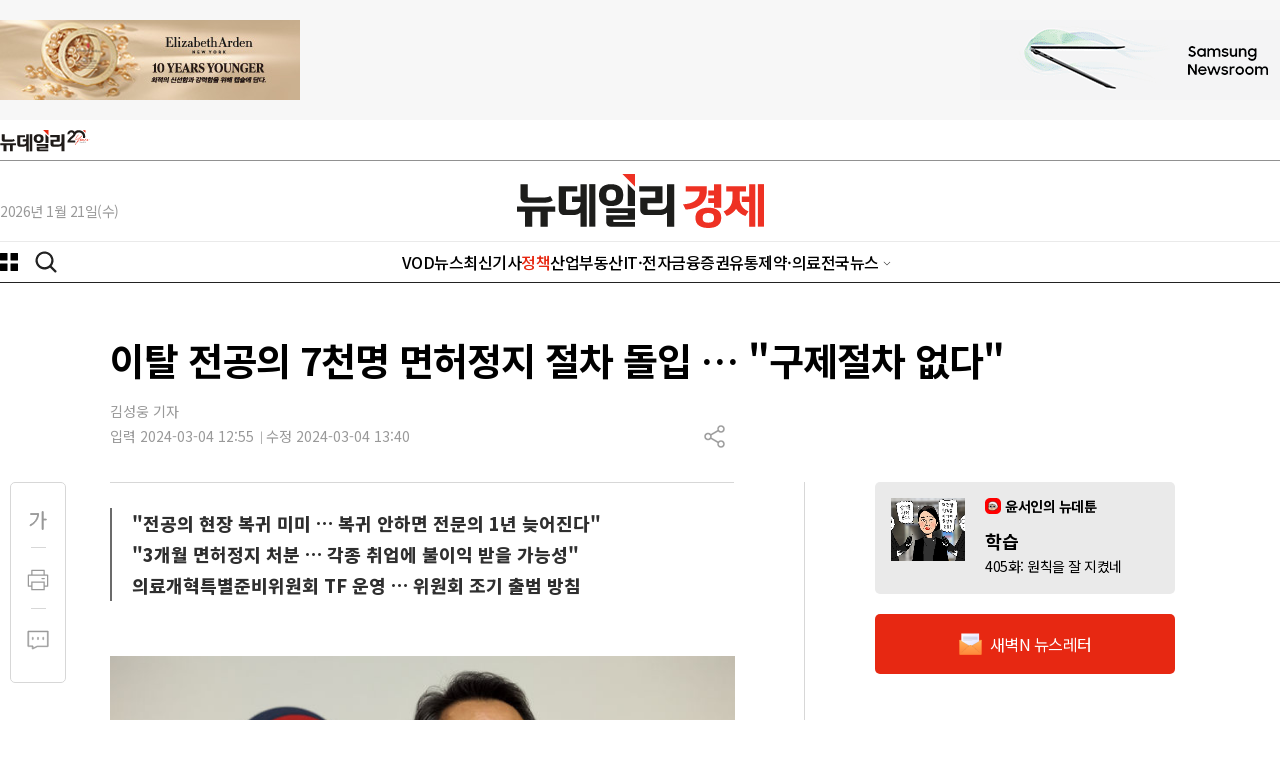

--- FILE ---
content_type: text/html; charset=utf-8
request_url: https://biz.newdaily.co.kr/site/data/html/2024/03/04/2024030400190.html
body_size: 22454
content:
<!doctype html>
<html lang="ko" class="no-js ">
<head>
<title>이탈 전공의 7천명 면허정지 절차 돌입 … &quot;구제절차 없다&quot; | Save Internet 뉴데일리</title>
<style> .js #fouc {display: none}
/* 20250904-개선작업 : 아이폰 Safari 특화 렌더링 최적화 */
* {
    -webkit-font-smoothing: antialiased;
    -moz-osx-font-smoothing: grayscale;
}
body {
    -webkit-overflow-scrolling: touch;
    -webkit-tap-highlight-color: transparent;
}
img {
    -webkit-backface-visibility: hidden;
    backface-visibility: hidden;
}
</style>
<script>(function(H){H.className=H.className.replace(/\bno-js\b/,'js')})(document.documentElement) </script>

<link rel="apple-touch-icon" sizes="180x180" href="https://www.newdaily.co.kr/favicon/apple-touch-icon.png">
<link rel="icon" type="image/png" sizes="32x32" href="https://www.newdaily.co.kr/favicon/favicon-32x32.png">
<link rel="icon" type="image/png" sizes="16x16" href="https://www.newdaily.co.kr/favicon/favicon-16x16.png">
<link rel="manifest" href="https://www.newdaily.co.kr/favicon/site.webmanifest">
<link rel="shortcut icon" href="https://www.newdaily.co.kr/favicon/favicon.ico">

<meta charset="UTF-8">
<meta name="viewport" content="width=device-width, initial-scale=1.0">
<meta http-equiv="X-UA-Compatible" content="ie=edge">
<meta name="theme-color" content="#f43736">
<meta name="Subject" content="Save Internet 뉴데일리">
<meta name="Keywords" content="뉴스, 미디어, 신문, 인터넷신문, 종합인터넷신문, 정치, 경제, 사회, 문화, 국방, 자동차, 국제, 칼럼, 사설, 이슈, 연재, 북한, 대통령, 건국대통령, 윤석열, 문재인, 노무현, 이승만, 박근혜, 김정은, 세종시, 뉴데일리, 뉴데일리 경제, 모바일, 이재명, 윤석열, 홍준표, 대구, 경북, 충청">
<!-- Search engine verification code -->
<meta name="google-site-verification" content="HZ8e561W9gh-bGVGjEjdI46nTjdVX3MRQeqdFKhZ26M">
<meta name="naver-site-verification" content="556daec76f0803904242860db9e27eea627f3fb2">

<script src='//www.newdaily.co.kr/assets/libs/jquery-1.12.4.min.js'></script>
<script src="//www.newdaily.co.kr/assets/libs/cookie.js"></script>
<script src="//www.newdaily.co.kr/assets/2023/js/swiper.min.js?250911"></script>

	<meta name="HITLOG" content="N6;D;2024030400190">
<meta name="twitter:card" content="summary_large_image">
<meta name="twitter:image:src" content="https://image.newdaily.co.kr/site/data/img/2024/03/04/2024030400190_0.jpg?u=20240304134059?u=20240304134059">
<meta name="twitter:site" content="@newdailynews">
<meta name="twitter:site:id" content="@newdailynews">
<meta name="twitter:creator" content="@newdailynews">
<meta name="twitter:description" content="정부가 의료 현장을 이탈한 전공의 7000여명에 대한 면허정지 절차에 돌입하면서 정부와 의료계의 갈등이 절정으로 치닫는 모습이다.박민수 보건복지부 제2차관은 4일 오전 중앙사고수습본부 회의 브리핑에서 &quot;의료 현장의 혼란을 초래한 집단행동의 핵심 관계자에 대해서는 엄정하게 신속 조치할 예정&quot;이라고 밝혔다.박 차관은 &quot;정부의 거듭된 호소와 각계의 요구에도 불구하고 전공의들의 현장 복귀가 매우 미미하다&quot;며 &quo...">
<meta name="twitter:title" content="이탈 전공의 7천명 면허정지 절차 돌입 … &quot;구제절차 없다&quot;">

<meta property="fb:app_id" content="268079610280010">
<!-- OpenGrap meta value -->
<meta property="og:type" content="article">
<meta property="og:title" content="이탈 전공의 7천명 면허정지 절차 돌입 … &quot;구제절차 없다&quot;">
<meta property="og:url" content="https://biz.newdaily.co.kr/site/data/html/2024/03/04/2024030400190.html">
<meta property="og:image" content="https://image.newdaily.co.kr/site/data/img/2024/03/04/2024030400190_0.jpg?u=20240304134059?u=20240304134059">
<meta property="og:site_name" content="뉴데일리">
<meta property="og:description" content="정부가 의료 현장을 이탈한 전공의 7000여명에 대한 면허정지 절차에 돌입하면서 정부와 의료계의 갈등이 절정으로 치닫는 모습이다.박민수 보건복지부 제2차관은 4일 오전 중앙사고수습본부 회의 브리핑에서 &quot;의료 현장의 혼란을 초래한 집단행동의 핵심 관계자에 대해서는 엄정하게 신속 조치할 예정&quot;이라고 밝혔다.박 차관은 &quot;정부의 거듭된 호소와 각계의 요구에도 불구하고 전공의들의 현장 복귀가 매우 미미하다&quot;며 &quo...">
<!-- /OpenGrap meta value -->

<!-- dable -->
<meta property="dable:item_id" content="2024030400190">
<meta property="dable:author" content="김성웅 기자">
<meta property="article:section" content="정책">
<meta property="article:published_time" content="2024-03-04T12:55:35+0900">
<!-- /dable -->
<!-- 기사 본문 스타일 -->
<link rel="stylesheet" href="//www.newdaily.co.kr/assets/css/article/s_editor.css?190722">

<script>
	var microtime = (Date.now ? Date.now() : new Date().getTime()) / 1000;
	var url = '//www.newdaily.co.kr/svc/xhr/art_cnt/?id=2024030400190&s=biz&t=' + microtime;
	(function(url) {
		$.get( url );
	})(url);
	
	var ArtID = '2024030400190';
	var nd_article_id = '2024030400190';
	var CatID = 'D';
	var nd_cate_id = 'D';
	var nd_url = 'https://biz.newdaily.co.kr/site/data/html/2024/03/04/2024030400190.html';
	var nd_mobile_url = 'https://biz.newdaily.co.kr/site/data/html/2024/03/04/2024030400190.html';
	var nd_title = "%EC%9D%B4%ED%83%88+%EC%A0%84%EA%B3%B5%EC%9D%98+7%EC%B2%9C%EB%AA%85+%EB%A9%B4%ED%97%88%EC%A0%95%EC%A7%80+%EC%A0%88%EC%B0%A8+%EB%8F%8C%EC%9E%85+%E2%80%A6+%22%EA%B5%AC%EC%A0%9C%EC%A0%88%EC%B0%A8+%EC%97%86%EB%8B%A4%22";
	var nd_img = "https://image.newdaily.co.kr/site/data/img/2024/03/04/2024030400190_0.jpg?u=20240304134059";
	var kakao_title = "이탈 전공의 7천명 면허정지 절차 돌입 … \"구제절차 없다\"";

	var IS_MOBILE = (function(a){
	   	if(/(android|bb\d+|meego).+mobile|avantgo|bada\/|blackberry|blazer|compal|elaine|fennec|hiptop|iemobile|ip(hone|od)|iris|kindle|lge |maemo|midp|mmp|mobile.+firefox|netfront|opera m(ob|in)i|palm( os)?|phone|p(ixi|re)\/|plucker|pocket|psp|series(4|6)0|symbian|treo|up\.(browser|link)|vodafone|wap|windows ce|xda|xiino/i.test(a)||/1207|6310|6590|3gso|4thp|50[1-6]i|770s|802s|a wa|abac|ac(er|oo|s\-)|ai(ko|rn)|al(av|ca|co)|amoi|an(ex|ny|yw)|aptu|ar(ch|go)|as(te|us)|attw|au(di|\-m|r |s )|avan|be(ck|ll|nq)|bi(lb|rd)|bl(ac|az)|br(e|v)w|bumb|bw\-(n|u)|c55\/|capi|ccwa|cdm\-|cell|chtm|cldc|cmd\-|co(mp|nd)|craw|da(it|ll|ng)|dbte|dc\-s|devi|dica|dmob|do(c|p)o|ds(12|\-d)|el(49|ai)|em(l2|ul)|er(ic|k0)|esl8|ez([4-7]0|os|wa|ze)|fetc|fly(\-|_)|g1 u|g560|gene|gf\-5|g\-mo|go(\.w|od)|gr(ad|un)|haie|hcit|hd\-(m|p|t)|hei\-|hi(pt|ta)|hp( i|ip)|hs\-c|ht(c(\-| |_|a|g|p|s|t)|tp)|hu(aw|tc)|i\-(20|go|ma)|i230|iac( |\-|\/)|ibro|idea|ig01|ikom|im1k|inno|ipaq|iris|ja(t|v)a|jbro|jemu|jigs|kddi|keji|kgt( |\/)|klon|kpt |kwc\-|kyo(c|k)|le(no|xi)|lg( g|\/(k|l|u)|50|54|\-[a-w])|libw|lynx|m1\-w|m3ga|m50\/|ma(te|ui|xo)|mc(01|21|ca)|m\-cr|me(rc|ri)|mi(o8|oa|ts)|mmef|mo(01|02|bi|de|do|t(\-| |o|v)|zz)|mt(50|p1|v )|mwbp|mywa|n10[0-2]|n20[2-3]|n30(0|2)|n50(0|2|5)|n7(0(0|1)|10)|ne((c|m)\-|on|tf|wf|wg|wt)|nok(6|i)|nzph|o2im|op(ti|wv)|oran|owg1|p800|pan(a|d|t)|pdxg|pg(13|\-([1-8]|c))|phil|pire|pl(ay|uc)|pn\-2|po(ck|rt|se)|prox|psio|pt\-g|qa\-a|qc(07|12|21|32|60|\-[2-7]|i\-)|qtek|r380|r600|raks|rim9|ro(ve|zo)|s55\/|sa(ge|ma|mm|ms|ny|va)|sc(01|h\-|oo|p\-)|sdk\/|se(c(\-|0|1)|47|mc|nd|ri)|sgh\-|shar|sie(\-|m)|sk\-0|sl(45|id)|sm(al|ar|b3|it|t5)|so(ft|ny)|sp(01|h\-|v\-|v )|sy(01|mb)|t2(18|50)|t6(00|10|18)|ta(gt|lk)|tcl\-|tdg\-|tel(i|m)|tim\-|t\-mo|to(pl|sh)|ts(70|m\-|m3|m5)|tx\-9|up(\.b|g1|si)|utst|v400|v750|veri|vi(rg|te)|vk(40|5[0-3]|\-v)|vm40|voda|vulc|vx(52|53|60|61|70|80|81|83|85|98)|w3c(\-| )|webc|whit|wi(g |nc|nw)|wmlb|wonu|x700|yas\-|your|zeto|zte\-/i.test(a.substr(0,4))) {
	   		return true;
	   	}
	   	else {
	   		return false;
	   	}
	})(navigator.userAgent||navigator.vendor||window.opera);

	var IS_APP = false;
	if(Cookies.get('app') === "ios") {
		IS_APP = true;
	}

</script>

<!-- Dable. 2021.8.4 NIX -->
<script>
var dable_url;
if(IS_MOBILE) {
	dable_url = 'm.newdaily.co.kr/cizion';
}
else {
	dable_url = 'newdaily.co.kr/cizion';
}
(function(d,a,b,l,e,_) {
d[b]=d[b]||function(){(d[b].q=d[b].q||[]).push(arguments)};e=a.createElement(l);
e.async=1;e.charset='utf-8';e.src='//static.dable.io/dist/plugin.min.js';
_=a.getElementsByTagName(l)[0];_.parentNode.insertBefore(e,_);
})(window,document,'dable','script');
dable('setService', dable_url);
dable('sendLogOnce');
</script>
<!-- header.inc... 에 이미 설정되어 있어 주석처리 2025.9.12 -->
<!-- /Dable -->
<!-- interworks google tag 2021.11.23 .. biz 에만 있었음 2024.1.14 -->
<!-- <script async="async" src="https://www.googletagservices.com/tag/js/gpt.js"></script> -->
<!-- <script defer>
  var googletag = googletag || {};
  googletag.cmd = googletag.cmd || [];
</script> -->
<!-- /interworks google tag -->
<!-- // header.inc... 에 이미 설정되어 있어 주석처리 2025.9.12 -->

<!-- Inerworks 2025.2.17 -->
<script type="application/javascript" src="//anymind360.com/js/17282/ats.js" defer></script>

<!-- 20250904-개선작업 : CSS 파일들을 preload 방식으로 변경하여 아이폰 렌더링 블로킹 방지 -->
<link rel="preload" href="//www.newdaily.co.kr/assets/2023/css/base2023.css?20251104-4" as="style" onload="this.onload=null;this.rel='stylesheet'">
<link rel="preload" href="//www.newdaily.co.kr/assets/2023/css/article2023.css?250418" as="style" onload="this.onload=null;this.rel='stylesheet'">
<link rel="preload" href="//www.newdaily.co.kr/assets/2023/css/section2023.css?250418" as="style" onload="this.onload=null;this.rel='stylesheet'">
<link rel="preload" href="//www.newdaily.co.kr/assets/2023/css/swiper.css" as="style" onload="this.onload=null;this.rel='stylesheet'">
<link rel="preload" href="//www.newdaily.co.kr/assets/2023/css/dark2023.css?251104" as="style" onload="this.onload=null;this.rel='stylesheet'">
<noscript>
<link rel="stylesheet" type="text/css" href="//www.newdaily.co.kr/assets/2023/css/base2023.css?202512008">
<link rel="stylesheet" type="text/css" href="//www.newdaily.co.kr/assets/2023/css/article2023.css?250418">
<link rel="stylesheet" type="text/css" href="//www.newdaily.co.kr/assets/2023/css/section2023.css?250418">
<link rel="stylesheet" type="text/css" href="//www.newdaily.co.kr/assets/2023/css/swiper.css">
<link rel="stylesheet" type="text/css" href="//www.newdaily.co.kr/assets/2023/css/dark2023.css?251104">
</noscript>
<!--[if lt IE 9]>
    <script src="https://www.newdaily.co.kr/assets/js/polyfill/html5shiv.js"></script>
    <script src="https://www.newdaily.co.kr/assets/js/polyfill/polyfill.js"></script>
<![endif]-->

<!-- Google tag (gtag.js) biz --> <script async src="https://www.googletagmanager.com/gtag/js?id=G-ZTGCMBD3J2"></script> <script> window.dataLayer = window.dataLayer || []; function gtag(){dataLayer.push(arguments);} gtag('js', new Date()); gtag('config', 'G-ZTGCMBD3J2'); </script>
<!-- Google tag (gtag.js) all --> <script async src="https://www.googletagmanager.com/gtag/js?id=G-GSYJJXVCXS"></script> <script> window.dataLayer = window.dataLayer || []; function gtag(){dataLayer.push(arguments);} gtag('js', new Date()); gtag('config', 'G-GSYJJXVCXS'); </script>

<script src='//www.newdaily.co.kr/data/common/1010/acecount.2021.js'></script>
<script src="//wcs.naver.net/wcslog.js"></script>
<script>
// NAVER
if(!wcs_add) var wcs_add = {};
wcs_add["wa"] = "f2220e797cf998";
if(window.wcs) {
  wcs_do();
}
// Total
wcs_add["wa"] = "578189714c5294";
if(window.wcs) {
  wcs_do();
}
</script>
<!-- MS Clarity 2024.10.10  -->
<script type="text/javascript">
    (function(c,l,a,r,i,t,y){
        c[a]=c[a]||function(){(c[a].q=c[a].q||[]).push(arguments)};
        t=l.createElement(r);t.async=1;t.src="https://www.clarity.ms/tag/"+i;
        y=l.getElementsByTagName(r)[0];y.parentNode.insertBefore(t,y);
    })(window, document, "clarity", "script", "og8djs9h1l");
</script>
<!-- 20250904-개선작업 : 아이폰 Safari 특화 리소스 힌트 추가로 네트워크 연결 최적화 -->
<!-- 2025.9.4 개선작업 -->
<link rel="preconnect" href="https://securepubads.g.doubleclick.net" crossorigin>
<link rel="preconnect" href="https://www.googletagservices.com">
<link rel="preconnect" href="https://tpc.googlesyndication.com">
<link rel="preconnect" href="https://image.newdaily.co.kr" crossorigin>
<link rel="preconnect" href="https://www.newdaily.co.kr" crossorigin>
<link rel="dns-prefetch" href="//static.dable.io">
<link rel="dns-prefetch" href="//anymind360.com">
<link rel="dns-prefetch" href="//wcs.naver.net">

<script defer src="https://securepubads.g.doubleclick.net/tag/js/gpt.js"></script>
<script defer>
  window.googletag = window.googletag || {cmd: []};
  googletag.cmd.push(function () {
    // 지연 로딩 설정 (공식 옵션)
    googletag.pubads().enableLazyLoad({
      fetchMarginPercent: 0,     // 뷰포트 근처에서만 요청
      renderMarginPercent: 25,   // 25% 근접 시 렌더
      mobileScaling: 2.0         // 모바일에선 더 느긋하게
    });
    googletag.enableServices();
  });
</script>
<!-- /2025.9.4 개선작업 -->
</head>
<!-- // header.inc END --><body id='fouc'>
<div id="warp">
		<header class="header biz" id="headerDefault">
<div id="header-area">
<div class="header-banner">
<div class="area flexbox--jc-between display--flex">
<div class="header-banner-left">
<iframe width="300" height="80" noresize="" scrolling="no" frameborder="0" marginheight="0" marginwidth="0" src="//yellow.contentsfeed.com/RealMedia/ads/adstream_sx.ads/biz.newdaily.co.kr/biz@TopLeft" title="제호 좌측 광고"></iframe>
</div>
<div class="header-banner-right">
<iframe width="300" height="80" noresize="" scrolling="no" frameborder="0" marginheight="0" marginwidth="0" src="//yellow.contentsfeed.com/RealMedia/ads/adstream_sx.ads/biz.newdaily.co.kr/biz@TopRight" title="제호 우측 광고"></iframe>
</div>
</div>
</div>
<div class="header-body">
<div class="logo-newdaily-gnb-all"><div class="area display--flex flexbox--al-center flexbox--jc-normal"><a href="https://www.newdaily.co.kr/">뉴데일리</a></div></div><div class="line--2"></div>
<div class="area flexbox--jc-between display--flex">
<div class="today" id="today"></div>
<div class="logo">
<a href="/">
<img src="//image.newdaily.co.kr/assets/2023/logo-newdaily-biz.svg" alt="뉴데일리 로고"  class="logo-black">
<img src="//image.newdaily.co.kr/assets/2023/logo-newdaily-biz-w.png" alt="뉴데일리 로고" class="logo-white">
</a>
</div>
</div>
</div>
<div class="header-gnb">
<div class="area display--flex flexbox--jc-between">
<div class="gnb-left">
<button type="button" id="c-button--slide-left" class="c-button"></button>
<button type="button" class="opensearch"></button>
</div>
<div class="gnb-center">
<ul class="gnb">
<li><a href="https://biz.newdaily.co.kr/news/review_list_all.html?rvw_no=100" data-catid="r100" class="">VOD뉴스</a></li><li><a href="https://biz.newdaily.co.kr/news/section.html?catid=all" data-catid="all" class="">최신기사</a></li><li><a href="https://biz.newdaily.co.kr/news/section.html?sec_no=102" data-catid="D" class="">정책</a></li><li><a href="https://biz.newdaily.co.kr/news/section.html?sec_no=93" data-catid="3" class="">산업</a></li><li><a href="https://biz.newdaily.co.kr/news/section.html?sec_no=31" data-catid="5" class="">부동산</a></li><li><a href="https://biz.newdaily.co.kr/news/section.html?sec_no=1" data-catid="7" class="">IT·전자</a></li><li><a href="https://biz.newdaily.co.kr/news/section.html?sec_no=92" data-catid="1" class="">금융</a></li><li><a href="https://biz.newdaily.co.kr/news/section.html?sec_no=105" data-catid="2" class="">증권</a></li><li><a href="https://biz.newdaily.co.kr/news/section.html?sec_no=123" data-catid="6" class="">유통</a></li><li><a href="https://biz.newdaily.co.kr/news/section.html?sec_no=130" data-catid="9" class="">제약·의료</a></li>
<li class="gnbmenu_11"><a href="#" class="etc-News">전국뉴스</a>
<ul class="etcNews">
<li><a href="https://tk.newdaily.co.kr/" target="_self">대구·경북</a></li>
<li><a href="https://cc.newdaily.co.kr/" target="_self">충청·세종</a></li>
<li><a href="https://gj.newdaily.co.kr/" target="_self">호남·제주</a></li>
<li><a href="https://gg.newdaily.co.kr/" target="_self">경기·인천</a></li>
<li><a href="https://pk.newdaily.co.kr/" target="_self">부산·경남</a></li>
<li><a href="https://gw.newdaily.co.kr/" target="_self">강원</a></li>
</ul></li>
</ul>
</div>
<div class="gnb-right">

</div>
</div>
</div>
</div>
<div id="Downheader" style="display: none;" class="biz">
<div class="area">
<div class="gnb-left">
<button type="button" class="c-button"></button>
<button type="button" class="opensearch"></button>
</div>
<div class="gnb-center">
<a href="https://biz.newdaily.co.kr/">뉴데일리</a>
</div>
<div class="gnb-right">
<ul>
<li><a href="https://tv.newdaily.co.kr/" class="">TV</a></li>
<li><a href="https://www.newdaily.co.kr/news/section_list_all.html?sec_no=2008" class="">포토</a></li>
<!--li><a href="https://www.newdaily.co.kr/newsletter/" class="">뉴스레터</a></li -->
</ul>
</div>
</div>
</div>
<div id="Downheader_view" style="display: none;" >
<div class="area display--flex flexbox--jc-between flexbox--al-center">
<div class="gnb-left">
<button type="button" class="c-button"></button>
</div>
<div class="rightzone_view">
<ul class="display--flex--center">
<li class="TextHover"><a href="#" class="icon-over TextHover-popup" onclick="javascript:return false;"><img src="//image.newdaily.co.kr/assets/2023/icon-article-fontga-off.svg" alt="news font button"></a>
<div class="TextHoverOpen">
<div class="darea">
<div class="display--flex flexbox--jc-between mb20">
<span class="font--size16 font--weight500 fontcolor--black">글자크기</span> <span class="share-close"></span>
</div>
<ul class="fsize">
<li><span class="radios2 font--size16"><input type="radio" name="text_size" id="text_size1" value="16" onclick="javascript:txt_size(this);">
<label for="text_size1">가</label></span></li>
<li><span class="radios2 font--size18"><input type="radio" name="text_size" id="text_size2" value="18" onclick="javascript:txt_size(this);">
<label for="text_size2">가</label></span></li>
<li><span class="radios2 font--size20"><input type="radio" name="text_size" id="text_size3" value="20" onclick="javascript:txt_size(this);">
<label for="text_size3" class="fsize_hover">가</label></span></li>
<li><span class="radios2 font--size22"><input type="radio" name="text_size" id="text_size4" value="22" onclick="javascript:txt_size(this);">
<label for="text_size4">가</label></span></li>
</ul>
</div>
</div>
</li>
<li class="TextVoice btn-tts" style="display: none;"><a href="#" class="icon-over" onclick="javascript:return false;">음성으로 듣기</a></li>
<li class="Comment"><a href="#livereGuideBtn"><span class="reply_count"></span></a></li>
<li class="article-share"><a href="#" class="icon-over Share" onclick="javascript:return false;">공유하기</a>
<div class="ShareHoverOpen">
<div class="darea">
<div class="display--flex flexbox--jc-between mb20">
<span class="font--size16 font--weight700 fontcolor--black">기사 공유하기</span><span class="share-close"></span>
</div>
<ul class="article-share-box">
<li><div class="link_facebook share-btn" data-sns="facebook"></div><span class="share-popup-title">페이스북</span></li>
<li><div class="link_twitter share-btn" data-sns="twitter"></div><span class="share-popup-title" >X(트위터)</span></li>
<li><div class="link_kakao" id="kakao-link-btn-mobile"></div><span class="share-popup-title" >카카오</span></li>
<li><div class="link_telegram share-btn" data-sns="telegram"></div><span class="share-popup-title" >텔레그램</span></li>
<li><div class="link_naver share-btn" data-sns="naver"></div><span class="share-popup-title">네이버</span></li>
<li><div class="link_band share-btn" data-sns="naverband"></div><span class="share-popup-title" >밴드</span></li>
<li><div class="link_email share-btn" data-sns="mailto"></div><span class="share-popup-title" >메일</span></li>
<li><div class="link_url share-btn" data-sns="url"></div><span class="share-popup-title" >링크복사</span></li>
<a href="#" class="share-popup-url-text share-btn-copy" style="display: none;">https://biz.newdaily.co.kr/site/data/html/2024/03/04/2024030400190.html</a>
</ul>
</div>
</div></li>
</ul>
</div>
</div>
</div>
<div class="area">
<!--메뉴-->
<div class="c-menu" style="display: none">
<ul class="zeta-menu">
<li><a href="//www.newdaily.co.kr/" class="icon-home">홈</a></li>
<!--다크버튼  -->
<div class="dark-btn">
<span class="toggle-title">다크모드</span>
<div class="toggle_dark">
<input type="checkbox" name="toggle1" id="toggle_chkbox" value="1" class="toggle_chkbox" >
<label for="toggle_chkbox" class="dark-onoff-label"></label>
</div>
</div>
<!--/ 다크버튼  -->
<li><a href="//www.newdaily.co.kr/" class="bold">뉴데일리</a></li>
</ul>
<ul class="zeta-menu">
<li><a href="https://www.newdaily.co.kr/">정치·사회·일반</a></li>
<li><a href="https://biz.newdaily.co.kr/">경제</a></li>
<li><a href="#">전국뉴스</a>
<ul class="zeta-menu-country">
<li><a href="https://tk.newdaily.co.kr/">대구·경북</a></li>
<li><a href="https://cc.newdaily.co.kr/">충청·세종</a></li>
<li><a href="https://gj.newdaily.co.kr/">호남·제주</a></li>
<li><a href="https://gg.newdaily.co.kr/">경기·인천</a></li>
<li><a href="https://pk.newdaily.co.kr/">부산·경남</a></li>
<li><a href="https://gw.newdaily.co.kr/">강원</a></li>

</ul></li>
</ul>
<ul class="zeta-menu-etc">
<li><a href="https://www.meconomynews.com/" target="_blank"><img src="//image.newdaily.co.kr/assets/2023/logo-maket-menu.png" alt="시장경제 로고" class="logo-black"><img src="//image.newdaily.co.kr/assets/2023/logo-maket-menu-w.png" alt="시장경제 로고" class="logo-white" ></a></li>
<li><a href="https://www.canneslions.co.kr/" target="_blank"><img src="//image.newdaily.co.kr/assets/2023/logo-cannes-menu.png" alt="칸라이언즈 로고" class="logo-black"><img src="//image.newdaily.co.kr/assets/2023/logo-cannes-menu-w.png" alt="시장경제 로고" class="logo-white"></a></li>
<li><a href="https://www.brandbrief.co.kr/" target="_blank"><img src="//image.newdaily.co.kr/assets/2023/logo-brandbrief-menu.png" alt="브랜드브리프 로고" class="logo-black"><img src="//image.newdaily.co.kr/assets/2023/logo-brandbrief-menu-w.png" alt="시장경제 로고" class="logo-white"></a></li>
</ul>
            <ul class="zeta-menu zeta-flex"> <!-- zeta-flex 클래스값 추가-->
                <li><a href="#">안내</a>
                    <ul class="zeta-menu-country">
                        <li><a href="https://www.newdaily.co.kr/news/company.html">회사소개</a></li>
                        <li><a href="https://www.newdaily.co.kr/news/company.html?page=ad">광고문의</a></li>
                        <li><a href="https://www.newdaily.co.kr/news/company.html?page=job">인재채용</a></li>
                        <li><a href="https://www.newdaily.co.kr/news/request_form.html?type=accuse">기사제보</a></li>
                    </ul>
                </li>
            </ul>
</div>
</div>
<!--메뉴-->
<div id="header_N" class="biz">
<!--mobile gnb-->
<div class="header_area_01_N">
<div class="display--flex--center">
<div class="nav_left">
<button type="button" class="c-button"></button>
</div>
<div class="nav_center logo">
<a href="//biz.newdaily.co.kr/" >뉴데일리</a>
</div>
<div class="nav_right display--flex">
<button type="button" class="opensearch"></button>
</div>
</div>
</div>
<div id="headerMob2_N" class="">
<div class="header_area_02_N">

                 <!-- gnb 양끝 그라데이션-->
                    <span class="gnb_mask_prev"></span>
                    <span class="gnb_mask_next"></span>
                <!-- gnb 양끝 그라데이션-->

<div class="gnbwrap navswiper">
<ul class="gnb swiper-wrapper">
<li class=" swiper-slide"><a href="https://biz.newdaily.co.kr/news/review_list_all.html?rvw_no=100" data-catid="r100">VOD뉴스</a></li>
<li class=" swiper-slide"><a href="https://biz.newdaily.co.kr/news/section.html?catid=all" data-catid="all">최신기사</a></li>
<li class=" swiper-slide"><a href="https://biz.newdaily.co.kr/news/section.html?sec_no=102" data-catid="D">정책</a></li>
<li class=" swiper-slide"><a href="https://biz.newdaily.co.kr/news/section.html?sec_no=93" data-catid="3">산업</a></li>
<li class=" swiper-slide"><a href="https://biz.newdaily.co.kr/news/section.html?sec_no=31" data-catid="5">부동산</a></li>
<li class=" swiper-slide"><a href="https://biz.newdaily.co.kr/news/section.html?sec_no=1" data-catid="7">IT·전자</a></li>
<li class=" swiper-slide"><a href="https://biz.newdaily.co.kr/news/section.html?sec_no=92" data-catid="1">금융</a></li>
<li class=" swiper-slide"><a href="https://biz.newdaily.co.kr/news/section.html?sec_no=105" data-catid="2">증권</a></li>
<li class=" swiper-slide"><a href="https://biz.newdaily.co.kr/news/section.html?sec_no=123" data-catid="6">유통</a></li>
<li class=" swiper-slide"><a href="https://biz.newdaily.co.kr/news/section.html?sec_no=130" data-catid="9">제약·의료</a></li>

<li class="swiper-slide gnbmenu_09"><a href="https://tv.newdaily.co.kr/">TV</a></li>
<li class="swiper-slide gnbmenu_10"><a href="https://www.newdaily.co.kr/news/section_list_all.html?sec_no=2008">포토</a></li>
<li class="swiper-slide gnbmenu_11"><a href="https://www.newdaily.co.kr/newsletter/">뉴스레터</a></li>
</ul>
</div>
<div class="opener_smalllogo">
<a href="//www.newdaily.co.kr/">뉴데일리</a>
</div>
</div>
</div>
</div>
<!--mobile gnb-->
<div class="search-box widthfull" style="display: none;">
<!--search-->
<form class="area" action="//www.newdaily.co.kr/news/search_result.html" method="GET">
<div class="display--flex--center">
<label for="search">검색</label>
<input type="text" placeholder="검색어를 입력하세요" name="search" id="search" autocomplete="off">
<span class="search-x" onclick="_s_clear()"><img src="https://image.newdaily.co.kr/assets/2023/icon-search-clean.svg" alt="search clean"></span>
<button type="submit" class="submit"><img src="https://image.newdaily.co.kr/assets/2023/icon-search-red.svg" alt="search button"></button>
</div>
</form>
</div>
<!--search-->
</header>
		<div id="container" ><!--container-->
		<div class="area article"><!--article-->
			<!-- 2025.09.04 NIX -->
			<script>
				if(IS_MOBILE) {
					//제목 위 모바일 광고 , 19.05.27 CHO 수정
	document.writeln("<div id=\"ad1\" class=\"display-hidden display-md-block\" style=\"background: #eee; width: 320px; height: 100px; margin: 20px auto 0;\"><script type=\"text\/javascript\" src=\"\/\/tm.interworksmedia.co.kr\/ads.js\/6AE9FA86\"><\/script><\/div>");
				}
			</script>
			<div class="article-header">
							<h1>이탈 전공의 7천명 면허정지 절차 돌입 … &quot;구제절차 없다&quot;</h1>
			</div>
			<div class="article-etc"><!--article-etc-->
				<div class="article-reporter mt16">
					<ul>
											<li>김성웅 기자</li>
										</ul>
				</div>
				<div class="display--flex flexbox--jc-between">
					<div class="article-date">
						<span>입력 2024-03-04 12:55</span><span>수정 2024-03-04 13:40</span>
					</div>
					<div class="display--flex flexbox--jc-between article-right-btn">
						<div class="TextVoice btn-tts" style="display: none;"><a href="#" class="icon-over" onclick="javascript:return false;">음성으로 듣기</a></div>

										<div class="article-share"><!--article-share-->
						<a href="#" class="icon-over Share" onclick="javascript:return false;">공유하기</a>
						<div class="ShareHoverOpen">
							<div class="darea">
								<div class="display--flex flexbox--jc-between mb20">
									<span class="font--size16 font--weight700 fontcolor--black">기사 공유하기</span><span class="share-close"></span>
								</div>
								<ul class="article-share-box"> 
									<li><div class="link_facebook share-btn" data-sns="facebook"></div><span class="share-popup-title">페이스북</span></li>
									<li><div class="link_twitter share-btn" data-sns="twitter"></div><span class="share-popup-title" >X(트위터)</span></li>
									<li><div class="link_kakao share-btn" id="kakao-link-btn" data-sns="kakaotalk"></div><span class="share-popup-title" >카카오</span></li>
<!-- 									<li><div id="kakao-link-btn" class="share-kakao" data-sns="kakaotalk" title="카카오로 공유하기">kakak</div></li> -->
									<li><div class="link_telegram share-btn" data-sns="telegram"></div><span class="share-popup-title" >텔레그램</span></li>
									<li><div class="link_naver share-btn" data-sns="naver"></div><span class="share-popup-title">네이버</span></li>
									<li><div class="link_band share-btn" data-sns="naverband"></div><span class="share-popup-title" >밴드</span></li>
									<li><div class="link_email share-btn" data-sns="mailto"></div><span class="share-popup-title" >메일</span></li>
									<li><div class="link_url share-btn" data-sns="url"></div><span class="share-popup-title" >링크복사</span></li>
									<a href="#" class="share-popup-url-text share-btn-copy" style="display: none;">https://biz.newdaily.co.kr/site/data/html/2024/03/04/2024030400190.html</a>
								</ul>
							</div>
						</div>
					</div><!--article-share-->
					<div class="share-popup2" style="display:none;">
						<div class="share-close"></div>
						<div class="display--flex--center pt40">
							<div>
								<p class="display--flex--center"><img src="//image.newdaily.co.kr/assets/2023/icon-copy-check.png" style="width:24px;" alt="복사이미지"></p>
								<div class="share-url-message-text">주소가 복사되었습니다.<br>원하는 곳에 붙여넣기 하세요.</div>
							</div>
						</div>
					</div>
					
<!-- <script src="//developers.kakao.com/sdk/js/kakao.min.js"></script> -->
<script src="https://t1.kakaocdn.net/kakao_js_sdk/2.6.0/kakao.min.js" integrity="sha384-6MFdIr0zOira1CHQkedUqJVql0YtcZA1P0nbPrQYJXVJZUkTk/oX4U9GhUIs3/z8" crossorigin="anonymous" defer></script>
<script defer>
$(function () {
	Kakao.init('c725735345e6f23287c52618a16abfa9');
	Kakao.Share.createDefaultButton({
		container: '#kakao-link-btn',
		objectType: 'feed',
		content: {
			title: kakao_title,
			imageUrl: nd_img,
			link: {
				mobileWebUrl: nd_url,
				webUrl: nd_url
			}
		},
	      buttons: [
	          {
	            title: '뉴데일리 기사보기',
	            link: {
	              mobileWebUrl: nd_url,
	              webUrl: nd_url,
	            },
	          },
	        ],
	});
	

	// 기사면 Youtube embed style
	$(".nd-news-body iframe[src*='https://www.youtube.com/embed/']").css({"width": "100%", "margin": "10px auto 30px"});

	// flag 사용으로 한번만 display
	var flag = true;
	var artScrollBottom = $(".nd-news-body").scrollTop() + $(".nd-news-body").height();

	//LOADING START
	$(window).scroll(function () {
		if ($(this).scrollTop() > artScrollBottom - 240 && flag) {
			$(".art-bottom-start").text('메인페이지가 로드 됐습니다.').fadeIn().css("background-color", "#fff");
			$(".nd-dot-loader").fadeOut();
			$(".nd-load-arrow").fadeIn();
			flag = false;
		}
	});
	//LOADING END


	//	var nd_title = document.title;
	//	var nd_url = window.location.href;

	$('.share-btn').click(function () {
		var sns_type = $(this).attr('data-sns');

		console.log(sns_type);

		var h = 610, w = 610, url;
		var flag_popup = true;

		switch (sns_type) {
			case 'facebook':
				url = "https://www.facebook.com/sharer.php?u=" + encodeURI(nd_url) + "&t=" + nd_title;
				break;
			case "twitter":
				h = 490;
				url = 'https://twitter.com/intent/tweet?url=' + nd_url + '&text=' +	nd_title + '&hashtags=%EB%89%B4%EB%8D%B0%EC%9D%BC%EB%A6%AC';
				break;
			case 'mailto':
				h = 730;
				url = "/svc/mail_form.html?no=" + nd_article_id;
				break;
			case "naver":
				url = "https://share.naver.com/web/shareView.nhn?url=" + encodeURI(nd_url) + "&title=" + encodeURI(nd_title);
				break;
			case "naverband":
				url = "https://www.band.us/plugin/share?text=" + nd_title + "&route=" + nd_url;
				break;
			case "google":
				w = 410;
				h = 750;
				// url =
				// "http://www.google.com/bookmarks/mark?op=add&title="
				// + nd_title + "&bkmk="+ nd_url;
				url = "https://plus.google.com/share?url=" + nd_url;
				break;
			case "kakaostory":
				url = 'https://story.kakao.com/share?url=' + nd_url;
				break
			case "kakaotalk":
				flag_popup = false;
				break;
			case "naverblog":
				w = 710;
				url = 'https://blog.naver.com/openapi/share?url=' +	nd_url + '&title=' + nd_title;
				break;
			case "naverline":
				url = "https://line.me/R/msg/text/?" + 	nd_title;
				break;
			case "telegram":
				url = "https://t.me/share/url?url=" + encodeURI(nd_url) + "&text=" + nd_title;	
				break;
			case "url":
				flag_popup = false;
				var $temp = $("<input>");
				$("body").append($temp);
				$temp.val($('.share-popup-url-text').html()).select();
				document.execCommand("copy");
				flag_popup = false;
				break;				 	
		}

		if (flag_popup) {
			 window.open(url, '_blank', 'scrollbars=yes,resizable=yes,menubar=no,toolbar=no,height=' + h + ',width=' + w);
		}
	});
	// tool box
	//	$('.nd-kits-vertical-btn, .nd-kits-horizontal-btn').click(function() {
	//		function openWin(){
	//			window.open(arguments[0],arguments[1],"width=" + arguments[2] + ",height=" + arguments[3] + "toolbar=0,resizable=0,scrollbars=" + arguments[4] ) ;	
	//		}
	//		var tool_type = $(this).attr('data-tool');		
	//		switch(tool_type) {
	//			case 'mail':
	//				openWin('http://www.newdaily.co.kr/svc/mail_form.html?no='+nd_article_id , 'mail_pop', '700', '450', 'yes');
	//				break;
	//			case 'print':
	//				openWin('http://www.newdaily.co.kr/svc/article_print.html?no='+nd_article_id , 'print_pop', '790', '600', 'yes');
	//				break;
	//		}
	//	});

});
</script>					</div>
				</div>
				<div class="share-bg"></div>
			</div><!--article-etc-->

			<div class="news_zone"><!--news_zone-->
				<section class="news_zone_01"><!--news_zone_01-->
					<div class="guickguide"><!--guickguide-->
						<ul class="qbutton">
							<li class="TextHover"><a href="#" class="icon-over TextHover-popup" onclick="javascript:return false;"><img src="https://image.newdaily.co.kr/assets/2023/icon-article-fontga-off.svg" width="18" class="icon-over" alt="news font button"></a>

								<div class="TextHoverOpen">
									<div class="darea">
										<div class="display--flex flexbox--jc-between mb20">
											<span class="font--size16 font--weight500 fontcolor--black">글자크기</span><span class="share-close"></span>
										</div>
										<ul class="fsize">
											<li><span class="radios2 font--size16"><input type="radio" name="text_size" id="text_size1" value="16" onclick="javascript:txt_size(this);"><label for="text_size1">가</label></span></li>
											<li><span class="radios2 font--size18"><input type="radio" name="text_size" id="text_size2" value="18" onclick="javascript:txt_size(this);"><label for="text_size2" class="fsize_hover">가</label></span></li>
											<li><span class="radios2 font--size20"><input type="radio" name="text_size" id="text_size3" value="20" onclick="javascript:txt_size(this);"><label for="text_size3">가</label></span></li>
											<li><span class="radios2 font--size22"><input type="radio" name="text_size" id="text_size4" value="22" onclick="javascript:txt_size(this);"><label for="text_size4">가</label></span></li>
										</ul>
									</div>
								</div>
							</li>
<!--  -->
							<li class="TextVoice btn-tts" id="btn-tts" style="display: none;"><a href="#" class="icon-over" onclick="javascript:return false;" >음성으로 듣기</a></li>
							<li><a href="#" onclick="article-print();" class="article-print"><img src="//image.newdaily.co.kr/assets/2023/icon-article-print.svg" width="20" class="icon-over" alt="news print button"></a></li>
							<li><a href="#livereGuideBtn"><img src="//image.newdaily.co.kr/assets/2023/icon-article-comment.svg" width="22" class="icon-over Comment" alt="댓글 수"></a><span class='reply_count Comment'></span></li>
						</ul>
					</div><!--guickguide-->

					<div class="article-body"><!--article_body-->
												<div class="article-subtitle">
							<span>&quot;전공의 현장 복귀 미미 … 복귀 안하면 전문의 1년 늦어진다&quot;</span><span>&quot;3개월 면허정지 처분 … 각종 취업에 불이익 받을 가능성&quot;</span><span>의료개혁특별준비위원회 TF 운영 … 위원회 조기 출범 방침</span>						</div>
						
						<!-- for interworks tag -->
						<div itemprop="articleBody" id="article_conent" >

						<!-- 본문영역 START -->
						<ul>

<!-- 단락시작 : no:0 --><li class="par">			<!-- 이미지 S -->
			<div class="center_img" style="width:625px">
				<dl class="img-zoom">
					<dd><img id="artImg0" src="https://image.newdaily.co.kr/site/data/img/2024/03/04/2024030400190_0.jpg?u=20240304134059" width="" height="" alt="▲ 박민수 중앙재난안전대책본부 제1총괄조정관(보건복지부 제2차관)이 4일 세종시 정부세종청사에서 열린 의사 집단행동 중대본 브리핑을 통해 전공의들의 복귀를 촉구하고 있다. ⓒ뉴시스" title="▲ 박민수 중앙재난안전대책본부 제1총괄조정관(보건복지부 제2차관)이 4일 세종시 정부세종청사에서 열린 의사 집단행동 중대본 브리핑을 통해 전공의들의 복귀를 촉구하고 있다. ⓒ뉴시스">
						<!-- em>이미지 크게보기</em -->
					</dd>
									<dt><dt class="img-caption">
		<span>▲ 박민수 중앙재난안전대책본부 제1총괄조정관(보건복지부 제2차관)이 4일 세종시 정부세종청사에서 열린 의사 집단행동 중대본 브리핑을 통해 전공의들의 복귀를 촉구하고 있다. ⓒ뉴시스</span>
</dt>
</dt>
								</dl>
				<!--photo big <div class="article-img-zoom" style="display:none"><div><span class="close-button"></span><div class="imgBox"><img src="https://image.newdaily.co.kr/site/data/img/2024/03/04/2024030400190_0.jpg?u=20240304134059" class="modal-image-size"></div></div></div> photo big-->
			</div>
			



			<!-- /이미지 E -->
		

		<script>
			// AD-M <!-- 뉴데일리_뉴데일리_기사_모바일_200X200_우측상단 -->
			if(IS_MOBILE) {
				// document.writeln("<div class=\"clearfix\" style=\"margin: 10px !important; float: right;\"><div class=\"iwm_ba\" data-ad=\"{\'id\':\'9CD804FA\'}\" style=\"display:inline-block;width:200px;height:200px;\"><\/div><script type=\"text\/javascript\" src=\"\/\/cdn.interworksmedia.co.kr\/js\/tm\/ba\/latest\/ba.js\" async><\/script><\/div>");
			}
		</script>
<!-- 기사본문 : no:0 --><div>정부가 의료 현장을 이탈한 전공의 7000여명에 대한 면허정지 절차에 돌입하면서 정부와 의료계의 갈등이 절정으로 치닫는 모습이다.</div><div><br></div><div>박민수 보건복지부 제2차관은 4일 오전 중앙사고수습본부 회의 브리핑에서 "의료 현장의 혼란을 초래한 집단행동의 핵심 관계자에 대해서는 엄정하게 신속 조치할 예정"이라고 밝혔다.</div><div><br></div><div>박 차관은 "정부의 거듭된 호소와 각계의 요구에도 불구하고 전공의들의 현장 복귀가 매우 미미하다"며 "4일부터 현장 점검 등을 통해서 법 집행에 들어갈 것"이라고 경고했다.</div><div><br></div><div>이어 "3개월 면허정지 처분을 받으면 전공의 수련 기간을 충족하지 못해 전문의 자격취득 시기가 1년 이상 늦춰진다"며 "또 행정처분 이력과 그 사유는 기록되므로 향후 각종 취업에 불이익을 받을 가능성도 있다"고 설명했다.</div><div><br></div><div>정부는 지난 2020년 의사 집단행동 당시와는 달리 이번에는 면허정지 등의 처분을 구제해 주지 않을 것임을 거듭 강조했다.</div><div><br></div><div>박 차관은 '오늘부터 복귀를 하거나 향후 의료계와 대화 테이블이 꾸려지더라도 (현장을 이탈한 전공의의) 면허정지 처분 절차가 불가역적인가'라는 기자의 질문에 "처벌을 면하는 데드라인은 29일"이라며 "현장 이탈이 확인된 경우 면허정지 처분 절차가 불가역적이다"고 답했다.</div><div><br></div><div>복지부에 따르면 지난달 29일 오전 11시 주요 100개 수련병원을 점검한 결과 근무지를 이탈한 전공의는 8945명(전체의 72%)이었다. 복귀한 전공의는 565명으로 미미한 수준이다.</div><div><br></div><div>정부는 이번 주부터 '의료개혁특별준비위원회 준비 TF'를 운영한다고 밝혔다. 박 차관은 "단기적인 조치가 가능한 과제는 신속히 이행하고, 구조적인 제도개선이 필요한 중장기 과제는 TF에서 논의할 것"이라고 말했다.</div><div><br></div><div>'의료개혁특별준비위원회 준비 TF'는 교육부·법무부·복지부 등을 포함한 정부위원과 외부 자문위원으로 구성된다. 정부는 TF 운영을 통해 의료개혁 논의를 본격화하고, 위원회가 조기에 출범할 수 있도록 할 방침이다.</div><!-- /기사본문 -->
<!-- 단락 끝 : no:0 --></li>							</ul>
						</div>
					</div><!--article_body-->


<!-- itemprop="articleBody"  -->

	<div id="iwmads" data-ad="{'id':'4D3F84F5', 'site': 'newdaily_biz.newdaily.co.kr_NEWS_IP_640X360_CMTF', 'page':'page'}" style="display:none;"></div><script type="text/javascript" src="//cdn.interworksmedia.co.kr/js/tm/ip/latest/interplay.js" async></script>




			<!-- 연재기사 -->
			
			<!-- 관련기사 -->
								<div class="relations">
						<h2 class="group_title">관련기사</h2>
						<ul class="relations_list">
																<li><a href="https://biz.newdaily.co.kr/site/data/html/2024/03/04/2024030400009.html">&#39;병원 미복귀&#39; 전공의 행정처분·사법처리 임박</a></li>
																					<li><a href="https://biz.newdaily.co.kr/site/data/html/2024/03/03/2024030300077.html">의사 총궐기 3만 운집 … &quot;전공의 왜 미래 포기했겠나&quot; vs 政 &quot;2천명은 최소 증원&quot;</a></li>
																					<li><a href="https://biz.newdaily.co.kr/site/data/html/2024/03/03/2024030300040.html">의대증원 갈등 최고조 … 政 &quot;전공의 구제없다&quot; vs 의협 총궐기대회</a></li>
																					<li><a href="https://biz.newdaily.co.kr/site/data/html/2024/03/11/2024031100017.html">이세라 외과의사회장 &quot;의대증원 500명 이하 선에서 논의&quot;</a></li>
											</ul>
					</div>
			

      <!-- 기자프로필 -->
<div class="repoter-info display--flex--center pt20 pb10 mt30 bottom-repoter-profile">
                <div class="repoter-info-picture">
                    <img id="profile_img" src="//image.newdaily.co.kr/profile/img/icon.png">
                </div>
                <div class="repoter-info-etc">
                    <div class="display--flex flex-wrap">
                        <div class="display--flex repoter-info-name font--size18 pr10">김성웅 기자</div>
                        <div class="display--flex--center email-icon"><span>woong4124@newdaily.co.kr</span>
            <a href="mailto:woong4124@newdaily.co.kr?body=https%3A%2F%2Fbiz.newdaily.co.kr%2Fsite%2Fdata%2Fhtml%2F2024%2F03%2F04%2F2024030400190.html%0A%5B%EC%9D%B4%ED%83%88+%EC%A0%84%EA%B3%B5%EC%9D%98+7%EC%B2%9C%EB%AA%85+%EB%A9%B4%ED%97%88%EC%A0%95%EC%A7%80+%EC%A0%88%EC%B0%A8+%EB%8F%8C%EC%9E%85+%E2%80%A6+%22%EA%B5%AC%EC%A0%9C%EC%A0%88%EC%B0%A8+%EC%97%86%EB%8B%A4%22%5D%20%EA%B8%B0%EC%82%AC%EC%97%90%EC%84%9C%20%EC%A0%84%EC%86%A1%EB%90%9C%20%EB%A9%94%EC%9D%BC%EC%9E%85%EB%8B%88%EB%8B%A4.%0A%0A%EA%B7%80%EC%A4%91%ED%95%9C%20%EB%8F%85%EC%9E%90%EB%8B%98%EC%9D%98%20%EA%B4%80%EC%8B%AC%EC%97%90%20%EA%B9%8A%EC%9D%B4%20%EA%B0%90%EC%82%AC%EB%93%9C%EB%A6%BD%EB%8B%88%EB%8B%A4.%0A%ED%95%9C%ED%8E%B8%2C%20%ED%8A%B9%EC%A0%95%20%EA%B8%B0%EC%9E%90%EB%A5%BC%20%EB%8C%80%EC%83%81%EC%9C%BC%EB%A1%9C%20%ED%95%9C%20%EB%B9%84%EB%B0%A9%EC%9D%B4%EB%82%98%20%EC%9D%B8%EA%B2%A9%EC%9D%84%20%ED%95%B4%EC%B9%98%EB%8A%94%20%ED%91%9C%ED%98%84%EC%9D%B4%20%ED%8F%AC%ED%95%A8%EB%90%9C%20%EC%9D%B4%EB%A9%94%EC%9D%BC%20%EB%B0%9C%EC%86%A1%20%EC%8B%9C%2C%0A%EA%B4%80%EB%A0%A8%20%EB%B2%95%EB%A5%A0%EC%97%90%20%EB%94%B0%EB%9D%BC%20%EB%AF%BC%C2%B7%ED%98%95%EC%82%AC%EC%83%81%EC%9D%98%20%EC%B1%85%EC%9E%84%EC%9D%B4%20%EB%B0%9C%EC%83%9D%ED%95%A0%20%EC%88%98%20%EC%9E%88%EC%9C%BC%EB%8B%88%20%EC%8B%A0%EC%A4%91%ED%95%9C%20%EC%86%8C%ED%86%B5%EC%9D%84%20%EB%B6%80%ED%83%81%EB%93%9C%EB%A6%BD%EB%8B%88%EB%8B%A4.">
                <img src="//image.newdaily.co.kr/assets/2023/icon-reporter-email.png" alt="email icon">
            </a></div>
                    </div>
                </div>
            </div>
            <div class="repoter-info-text" id="profile_memo" style="display: none;"></div>
            <a href="//www.newdaily.co.kr/news/search_result.html?search=%EA%B9%80%EC%84%B1%EC%9B%85&s=&t=date&seq=d29vbmc0MTI0QG5ld2RhaWx5LmNvLmty">
                <button class="report-more display--flex--center widthfull font--size14 mb30">기자의 다른기사 더보기</button>
            </a>
					<div class="copyright">
						<div class="banner">
		
						</div>
					   <div class="copyright-text">
					      <div class="fontcolor--gray">Copyrights ⓒ 2005 뉴데일리 NewDaily<br>무단전재·재배포 금지
					      	<p>press@newdaily.co.kr</p>
					      </div>
					      <div><a href="https://www.newdaily.co.kr/news/request_form.html?type=accuse"><button class="jebo bgcolor--gray1">보도자료 및 기사제보</button></a></div>
					   </div>
					</div>

			


				<div class="banner banner-side" >
			<!-- 기사면 하단 세로 광고 2025.07.22 -->
			<iframe class="display-lg-hidden nd-lazy-img" width="624" height="150" noresize="" scrolling="no" frameborder="0" marginheight="0" marginwidth="0" data-src="//yellow.contentsfeed.com/RealMedia/ads/adstream_sx.ads/biz.newdaily.co.kr/biz@x11" src="//yellow.contentsfeed.com/RealMedia/ads/adstream_sx.ads/biz.newdaily.co.kr/biz@x11" loading="lazy"></iframe>		</div>


<!-- 기사면 하단 뉴스레터 -->
 
				<!--comment livere-->
				<div style='text-align: left; margin: 25px 0; border-bottom: 1px solid #e7e7e7'>
					<a href='https://www.newdaily.co.kr/news/company.html?page=mem&type=7' id='livereGuideBtn' target='_blank'
						style='color: #75746f; margin-top: 10px; font-size: 12px;'
					><span><i class="i-info-b"></i>뉴데일리 댓글 운영정책</span></a>
				</div>
				<div id="lv-container" data-id="newdaily" data-uid="NTk1LzE1MDA3LzM4Mjk="></div>
<script>
 	window.livereOptions = { refer: "biz.newdaily.co.kr/site/data/html/2024/03/04/2024030400190.html" };
	(function(d,s){
		var j, e = d.getElementsByTagName(s)[0];

		if (typeof LivereTower === 'function') {return;}

		j=d.createElement(s);
		j.src="https://cdn-city.livere.com/js/embed.dist.js";
		j.async = true;

		e.parentNode.insertBefore(j,e);
	})(document,'script');

</script>
<noscript>라이브리 댓글 작성을 위해 Javascript를 활성화 해주세요.</noscript>

<!--comment livere //-->

					<!--Editor Choice-->
					<div class="editor-choice">
						<h2 class="group_title">이 시각 주요뉴스</h2>
																								<div class="editor-newsbox"><!--editor-newsbox-->
							<div class="editor-newsbox-top"><!-- 탑 기사 1 -->
								<div class="editor-newsbox-subject"><a href="https://biz.newdaily.co.kr/site/data/html/2026/01/21/2026012100090.html">그린란드 쇼크에 엔캐리 청산 공포… 코스피 '오천피' 문턱서 주춤, 코스닥 2%대 급락</a></div>
								<div class="editor-newsbox-img"><a href="https://biz.newdaily.co.kr/site/data/html/2026/01/21/2026012100090.html"><img src="https://image.newdaily.co.kr/site/data/thumb/2026/01/21/2026012100090_0_thumb.jpg" alt="그린란드 쇼크에 엔캐리 청산 공포… 코스피 '오천피' 문턱서 주춤, 코스닥 2%대 급락"></a></div>
								<div class="editor-newsbox-text"><a href="https://biz.newdaily.co.kr/site/data/html/2026/01/21/2026012100090.html">미국발 '트럼프 리스크'가 다시 한번 전 세계 금융시장을 강타했다. 도널드 트럼프 미국 대통령이 그린란드 매입 반대국에 대한 보복 관세를 예고하면서 뉴욕 증시가 폭락했고, 그 여파가 21일 오전 국내 증시를 덮쳤다...</a>
																</div>									
							</div>
							<div class="editor-newsbox-list"><!-- 하단 4 -->
								<ul>
																	<li><a href="https://www.newdaily.co.kr/site/data/html/2026/01/21/2026012100072.html">'셀 아메리카' 불똥에 가상화폐도 급락 … 비트코인 9만달러선 붕괴</a></li>
																										<li><a href="https://biz.newdaily.co.kr/site/data/html/2026/01/21/2026012100052.html">중간은 왜 사라졌나 … 양극화로 재편된 유통 소비</a></li>
																										<li><a href="https://biz.newdaily.co.kr/site/data/html/2026/01/21/2026012100131.html">"120조 미국 투자해야" 노무라의 경고 … 너도나도 흔드는 K-반도체</a></li>
																										<li><a href="https://biz.newdaily.co.kr/site/data/html/2026/01/21/2026012100058.html">"표적 감사·인사 압박" 인천공항 사장 vs 대통령, 갈등 격화 … 정치 싸움으로 비화</a></li>
										
								</ul>
							</div>
						</div><!--editor-newsbox-->
												
					</div>
					<!--Editor Choice-->

				
				</section><!--news_zone_01-->

				<!-- Right area -->
				<aside class="news_zone_02">


  <div class="articel-side-thumb display--flex mb20">
    <div class="thumb">
      <a href="https://www.newdaily.co.kr/site/data/html/2026/01/20/2026012000304.html">
        <img src="https://image.newdaily.co.kr/site/data/img/2026/01/20/2026012000304_thumb.jpg" alt="">
      </a>
    </div>
    <div class="articel-side-text">
      <dl>
        <dt><a href="https://www.newdaily.co.kr/news/review_list_all.html?rvw_no=1715">윤서인의 뉴데툰</a></dt>
        <dd><a href="https://www.newdaily.co.kr/site/data/html/2026/01/20/2026012000304.html"> 학습<br>
          <span>405화: 원칙을 잘 지켰네</span>
          </a>
        </dd>
      </dl>
    </div>
  </div>

<!-- 2024 채용공고 -->
    <!-- div class="recruit_ad">
       <div>
        <a href="https://www.newdaily.co.kr/site/data/html/2024/07/08/2024070800325.html"><p>뉴데일리 2024</p>
        <p class="recruit_tit">인턴·경력기자 채용공고</p>
        <p class="recruit_day"><small>2024.07.09~07.22</small></p></a></div>
    </div -->
<!-- / 2024 채용공고 -->


  <button class="articel-side-letter display--flex--center widthfull bgcolor--red"
	  onclick="location.href='https://www.newdaily.co.kr/newsletter/'">
    <div class="display--flex--center fontcolor--white font--size16">
      <img src="//image.newdaily.co.kr/assets/2023/icon-newsletter.svg" alt="letter images"> 새벽N 뉴스레터
    </div>
  </button>

  <div class="can_ad"><!-- 칸라이언즈 광고 -->
      <!--  <div class="can-pc">
       <iframe class="display-md-hidden" width="300" height="240" noresize="" scrolling="no" frameborder="0" marginheight="0" marginwidth="0" src="//nad.newdaily.co.kr/RealMedia/ads/adstream_sx.ads/biz/main@Right3"></iframe>
        </div>
         <div class="can-mobile">
            <a href="https://www.canneslions.co.kr/xseoul/program/2024"><img src="//adimg.newdaily.co.kr/ad/CANNES/240905_biz_article_bottom_m_can.png"> </a>
        </div> -->


    </div><!-- /칸라이언즈 광고 -->


	<!-- 기사면 우측-경제 광고 2025.07.22 -->
	<div class="banner banner-side mb10">
    <iframe class="display-md-hidden" width=300 height=240 noresize scrolling=no frameborder=0 marginheight=0 marginwidth=0 src="//yellow.contentsfeed.com/RealMedia/ads/adstream_sx.ads/biz.newdaily.co.kr/biz@x01"></iframe>	</div>
	<div class="banner banner-side">
    <iframe class="display-md-hidden" width=300 height=240 noresize scrolling=no frameborder=0 marginheight=0 marginwidth=0 src="//yellow.contentsfeed.com/RealMedia/ads/adstream_sx.ads/biz.newdaily.co.kr/biz@x02"></iframe>	</div>


  <div class="articel-side-ranking">
    <h2 class="group_title mb10">
      <span class="fontcolor--red">정책</span> 많이 본 기사
    </h2>
    <article class="best">
      <ul>
	        
        <li>
          <em class="bestnum">01</em>
          <p class="subject">
            <a href="/site/data/html/2026/01/19/2026011900093.html" target="_self">&#39;기초연금 받는 중산층 노인&#39;에 커지는 세대갈등 … 정부, 수급 기준 재조정 착수</a>
          </p>
        </li>
	      	        
        <li>
          <em class="bestnum">02</em>
          <p class="subject">
            <a href="/site/data/html/2026/01/19/2026011900111.html" target="_self">&quot;韓 반도체에 100% 관세&quot; … 美 압박에 한미 통상 협상 2라운드 돌입하나</a>
          </p>
        </li>
	      	        
        <li>
          <em class="bestnum">03</em>
          <p class="subject">
            <a href="/site/data/html/2026/01/12/2026011200130.html" target="_self">6년 만에 또 터진 도공서비스 &#39;승진 로비&#39; … 노조의 인사개입 고질병 도마 위</a>
          </p>
        </li>
	      	        
        <li>
          <em class="bestnum">04</em>
          <p class="subject">
            <a href="/site/data/html/2026/01/15/2026011500129.html" target="_self">&#39;방사능 테러&#39;라더니 CPTPP 입장료 된 &#39;후쿠시마 수산물&#39; … 李정부 자가당착</a>
          </p>
        </li>
	      	        
        <li>
          <em class="bestnum">05</em>
          <p class="subject">
            <a href="/site/data/html/2026/01/06/2026010600115.html" target="_self">日 후쿠시마 원전 재가동하는데 우린  … 확정된 신규 원전 2기, 공론화 지연 속 정책 혼선만</a>
          </p>
        </li>
	      	        
        <li>
          <em class="bestnum">06</em>
          <p class="subject">
            <a href="/site/data/html/2026/01/06/2026010600324.html" target="_self">[단독] 이혜훈 세 아들, 가족회사 주식 배당금 4억 챙겨 … 부모 &#39;증여세 대납&#39; 의혹도</a>
          </p>
        </li>
	      	        
        <li>
          <em class="bestnum">07</em>
          <p class="subject">
            <a href="/site/data/html/2026/01/14/2026011400224.html" target="_self">[단독] 기후부, 신규 원전 여론조사 리얼미터 의뢰 … 대표, &#39;與 실세&#39; 김어준과 중학교 동창</a>
          </p>
        </li>
	      	        
        <li>
          <em class="bestnum">08</em>
          <p class="subject">
            <a href="/site/data/html/2026/01/15/2026011500036.html" target="_self">세종대 출신 실력파 피아니스트 58명 한 무대에 … &#39;나우카르페디엠 피아노 페스티벌&#39; 15일 피날레</a>
          </p>
        </li>
	      	        
        <li>
          <em class="bestnum">09</em>
          <p class="subject">
            <a href="/site/data/html/2026/01/16/2026011600139.html" target="_self">&#39;적자배당 기업&#39; 주주들, 앞으로 배당소득 분리과세 혜택 받는다</a>
          </p>
        </li>
	      	        
        <li>
          <em class="bestnum">10</em>
          <p class="subject">
            <a href="/site/data/html/2026/01/06/2026010600110.html" target="_self">&#39;탈모 건보 적용&#39; 李 지시에 중증질환자 반발… &quot;생명 치료도 못 받는데 복지 포퓰리즘 도 넘어&quot;</a>
          </p>
        </li>
	      	              </ul>
    </article>
  </div>

  <div class="banner banner-side mb10">

          <!-- 20190821, 우측 하단 세로형 광고 -->
              <!-- 뉴데일리_뉴데일리비즈_기사_배너지면_300X600_우측중단 --> 경제
        <div class="iwm_ba" data-ad="{'id':'F261ED63'}" style="display:inline-block;width:300px;height:600px;"></div>
        <script type="text/javascript" src="//cdn.interworksmedia.co.kr/js/tm/ba/latest/ba.js" async></script>

              <br><br>
  </div>

  <!--<div class="banner banner-side" style="height:1px;"></div>-->

	<div class="articel-side-areanews"><!--articel-side-areanews-->
		<h2 class="group_title mb10">
			<span class="fontcolor--red">전국</span> 뉴스</h2>
		<ul class="right-etc-news">
						<li class="areanews">
				<div class="subject-title"><a href="https://tk.newdaily.co.kr/site/data/html/2026/01/20/2026012000322.html">대구·경북</a></div>
				<div class="ui-info"><a href="https://tk.newdaily.co.kr/site/data/html/2026/01/20/2026012000322.html">대구·경북 행정통합 ‘재점화’… “20조 지원 발판 삼아 중단 없이 전진”</a></div>
				<div class="ui-thumb"><a href="https://tk.newdaily.co.kr/site/data/html/2026/01/20/2026012000322.html"><img src="https://image.newdaily.co.kr/site/data/thumb/2026/01/20/2026012000322_0_thumb.jpg" alt=""></a></div>
			</li>
						<li class="areanews">
				<div class="subject-title"><a href="https://cc.newdaily.co.kr/site/data/html/2026/01/18/2026011800104.html">충청·세종</a></div>
				<div class="ui-info"><a href="https://cc.newdaily.co.kr/site/data/html/2026/01/18/2026011800104.html">충북 오송 · 충남 천안아산 출발부터 ‘각축’</a></div>
				<div class="ui-thumb"><a href="https://cc.newdaily.co.kr/site/data/html/2026/01/18/2026011800104.html"><img src="https://image.newdaily.co.kr/site/data/thumb/2026/01/18/2026011800104_0_thumb.jpg" alt=""></a></div>
			</li>
						<li class="areanews">
				<div class="subject-title"><a href="https://gj.newdaily.co.kr/site/data/html/2025/11/26/2025112600482.html">호남·제주</a></div>
				<div class="ui-info"><a href="https://gj.newdaily.co.kr/site/data/html/2025/11/26/2025112600482.html">전남도, 여수국가산단 1조 2441억 규모 투자협약</a></div>
				<div class="ui-thumb"><a href="https://gj.newdaily.co.kr/site/data/html/2025/11/26/2025112600482.html"><img src="https://image.newdaily.co.kr/site/data/thumb/2025/11/26/2025112600482_0_thumb.jpg" alt=""></a></div>
			</li>
						<li class="areanews">
				<div class="subject-title"><a href="https://gg.newdaily.co.kr/site/data/html/2026/01/20/2026012000256.html">경기·인천</a></div>
				<div class="ui-info"><a href="https://gg.newdaily.co.kr/site/data/html/2026/01/20/2026012000256.html">'항공료 부풀리기 의혹' 경기도의회 공무원 숨진 채 발견</a></div>
				<div class="ui-thumb"><a href="https://gg.newdaily.co.kr/site/data/html/2026/01/20/2026012000256.html"><img src="https://image.newdaily.co.kr/site/data/thumb/2026/01/20/2026012000256_0_thumb.jpg" alt=""></a></div>
			</li>
						<li class="areanews">
				<div class="subject-title"><a href="https://pk.newdaily.co.kr/site/data/html/2026/01/07/2026010700380.html">부산·경남</a></div>
				<div class="ui-info"><a href="https://pk.newdaily.co.kr/site/data/html/2026/01/07/2026010700380.html">부산시, 북극항로 시대 선점 나선다</a></div>
				<div class="ui-thumb"><a href="https://pk.newdaily.co.kr/site/data/html/2026/01/07/2026010700380.html"><img src="https://image.newdaily.co.kr/site/data/thumb/2026/01/07/2026010700380_0_thumb.jpg" alt=""></a></div>
			</li>
            			<li class="areanews">
				<div class="subject-title"><a href="https://gw.newdaily.co.kr/site/data/html/2026/01/21/2026012100198.html">강원</a></div>
				<div class="ui-info"><a href="https://gw.newdaily.co.kr/site/data/html/2026/01/21/2026012100198.html">장동혁 외면하고 사표 낸 우상호 ‥ 첫 행보는 '출향강원도민' 행사 </a></div>
				<div class="ui-thumb"><a href="https://gw.newdaily.co.kr/site/data/html/2026/01/21/2026012100198.html"><img src="https://image.newdaily.co.kr/site/data/img/2026/01/21/2026012100198_thumb.jpg" alt=""></a></div>
			</li>
		</ul>
	</div><!--articel-side-areanews-->

	 <div class="banner banner-side" style="margin-bottom: 40px;" >
		<script>
		if(!IS_MOBILE) {
			// 경제PC  250X250_우측하단  2021.12.13
			document.write("<div class=\"display-md-hidden\" style=\"margin-top: 10px; margin-bottom: 10px;\"><script type=\"text\/javascript\" src=\"\/\/tm.interworksmedia.co.kr\/ads.js\/A93077CD\"><\/script><\/div>");
		}
		</script>
	</div>

  <div class="articel-side-ranking site-ranking">
    <h2 class="group_title mb10">
      <span class="fontcolor--red">뉴데일리 경제</span> 많이 본 기사
    </h2>

    <article class="best">
      <ul>
	        
        <li>
          <em class="bestnum">01</em>
          <p class="subject">
            <a href="/site/data/html/2026/01/19/2026011900346.html" target="_self">환율 1500원 목전 은행에 SOS … 당국의 ‘달러 회수 작전’에도 시장은 냉담</a>
          </p>
        </li>
	      	        
        <li>
          <em class="bestnum">02</em>
          <p class="subject">
            <a href="/site/data/html/2026/01/20/2026012000148.html" target="_self">[단독] &quot;코스피5000 외치면서 ISA 밀어내기&quot; … 은행 PB &#39;실적 지옥&#39; 내몰린다</a>
          </p>
        </li>
	      	        
        <li>
          <em class="bestnum">03</em>
          <p class="subject">
            <a href="/site/data/html/2026/01/20/2026012000125.html" target="_self">美 압박 거센데 표류하는 반도체특별법 … 삼성·SK, 투자 스텝 꼬일라</a>
          </p>
        </li>
	      	        
        <li>
          <em class="bestnum">04</em>
          <p class="subject">
            <a href="/site/data/html/2026/01/20/2026012000295.html" target="_self">주담대 10% 금리 공포 … 통화정책 애매함이 만든 파도</a>
          </p>
        </li>
	      	        
        <li>
          <em class="bestnum">05</em>
          <p class="subject">
            <a href="/site/data/html/2026/01/20/2026012000126.html" target="_self">[단독] 명품 가방·주얼리 다음은 화장품 … 디올 뷰티도 내달 가격 인상</a>
          </p>
        </li>
	      	        
        <li>
          <em class="bestnum">06</em>
          <p class="subject">
            <a href="/site/data/html/2026/01/21/2026012100190.html" target="_self">알테오젠, 기대 못미친 &#39;키트루다SC&#39; 2% 로열티 … 경쟁사 보다도 낮아</a>
          </p>
        </li>
	      	        
        <li>
          <em class="bestnum">07</em>
          <p class="subject">
            <a href="/site/data/html/2026/01/20/2026012000284.html" target="_self">전세계 유례없는 &#39;노동자 추정제&#39; 추진 … 프리랜서 해고·퇴직금 분쟁 잦아진다</a>
          </p>
        </li>
	      	        
        <li>
          <em class="bestnum">08</em>
          <p class="subject">
            <a href="/site/data/html/2026/01/21/2026012100158.html" target="_self">&#39;적자 유통공룡&#39; 농협, 손실은 사회화·이익은 내부화</a>
          </p>
        </li>
	      	        
        <li>
          <em class="bestnum">09</em>
          <p class="subject">
            <a href="/site/data/html/2026/01/20/2026012000086.html" target="_self">쌀집은 잔치, 기름집은 우울 … SK그룹, 엇갈린 성과급 희비</a>
          </p>
        </li>
	      	        
        <li>
          <em class="bestnum">10</em>
          <p class="subject">
            <a href="/site/data/html/2026/01/21/2026012100091.html" target="_self">[핫스탁] 알테오젠, &#39;수조원 기대&#39; 꺾이자 17% 급락 … 장중 38만5000원</a>
          </p>
        </li>
	      	              </ul>
    </article>
  </div>

</aside>				<!-- Right area -->

				
			</div><!--news_zone-->
		</div>
	</div><!--container-->
<script>
if(!IS_MOBILE) {
	// 2021.12.13 하단 BIG-가로형 970X250 --
		document.write("<div class=\"display-md-hidden\" style=\"text-align: center;\"><script type=\"text\/javascript\" src=\"\/\/tm.interworksmedia.co.kr\/ads.js\/7F05C68D\"><\/script><\/div>");
	}
</script>

	<!-- 날개광고 여백광고 20190821 update -->
<style>
<!--
/* 날개 광고 css*/
.ad-wing {
    	width: 1650px;
   	margin: 0 auto;
 	position: relative;
}
.ad-wing-right {
    	position: absolute;
    	right:0;
}
.ad-wing-left {
   	position: absolute;
	left:0;
}
@media screen and (max-width: 1650px){
	.ad-wing {
   	 display: none !important;
	}
}
-->
</style>
<div class="clearfix display-lg-hidden" style="clear: both; display: block; text-align: left; position: absolute; top: 0; width: 100%;">
	<div class="ad-wing">
		<div class="ad-wing-right">
			<!-- script src="//www.newdaily.co.kr/data/base/ad/ad_wing_right.js?180912"></script -->
			<script>
				if(!IS_MOBILE) {
//					document.writeln("<script src=\"\/\/www.newdaily.co.kr\/data\/base\/ad\/ad_wing_right.js?180912\"><\/script>");
					document.writeln("<div class=\"iwm_ba\" data-ad=\"{\'id\':\'97FCE7D4\'}\" style=\"display:inline-block;width:160px;height:600px;\"><\/div><script type=\"text\/javascript\" src=\"\/\/cdn.interworksmedia.co.kr\/js\/tm\/ba\/latest\/ba.js\" async><\/script>");
				}
			</script>

		</div>
		<div class="ad-wing-left">
			<!-- script src="//www.newdaily.co.kr/data/base/ad/ad_wing_left.js"></script -->
			<script>
				if(!IS_MOBILE) {
//					document.writeln("<script src=\"\/\/www.newdaily.co.kr\/data\/base\/ad\/ad_wing_left.js\"><\/script>");
					document.writeln("<div class=\"iwm_ba\" data-ad=\"{\'id\':\'1B7819EB\'}\" style=\"display:inline-block;width:160px;height:600px;\"><\/div><script type=\"text\/javascript\" src=\"\/\/cdn.interworksmedia.co.kr\/js\/tm\/ba\/latest\/ba.js\" async><\/script>");
				}
			</script>
		</div>
	</div>
</div>
<script src="//www.newdaily.co.kr/assets/js/ad-wing-function.js"></script>
<!-- 모바일_D_320X50_하측고정 20200515, 경제 E96CAD6B-->
	

<!-- ad D --e-->

<script async>
$(document).ready(function(){
	// livere comment count update
	$.get('//www.newdaily.co.kr/svc/xhr/livere/article.html?id=2024030400190&site=biz', function(data) {
		$('.reply_count').append(data);
	});
});
</script>
	<audio controls id="nd_player" preload='none' style="display: none;"><source type="audio/mpeg"></audio>
<script>
// TTS
$(function(){
	var nd_audio = document.getElementById("nd_player");
	var is_tts_on = false;
  	nd_audio.playbackRate = 0.5;

	// audio on ended event
	nd_audio.onended = function() {
		tts_button_toggle(0);
	};

	$.get('https://tts.newdaily.co.kr/svc/geturl.html?id=2024030400190', function(data) {
		if(data === '0') {
			// 
			console.log("audio not exist");
		}
		else {
			// TODO : tts button display, css
			nd_audio.src = data;
		  	nd_audio.playbackRate = 1.3;
		  	is_tts_on = true;
 			$('.TextVoice').css("display", "block");
//		  	$('.TextVoice').show('fast');
		}
	});

	function tts_button_toggle(act) {
		if(act == 0) {
			console.log('off');
			$('.article-voice').removeClass('active');
		}
		else {
			console.log('on');
			$('.article-voice').addClass('active');
		}
	}
	function tts_play_promise() {
		var playPromise = nd_audio.play();
	 	if(playPromise !== undefined) {
		 	playPromise.then(function() {
				tts_button_toggle(1);
		 	}).catch (function(e) {
			 	console.log('audio play error');
		 	});
	 	}
	}

	$('.btn-tts').click(function() {
		if (nd_audio.duration > 0 && !nd_audio.paused) {
		 	nd_audio.pause();
			tts_button_toggle(0);
		}
		else {
			tts_play_promise() ;
		}
	});
});
</script>
	<script type="text/javascript" src="//www.newdaily.co.kr/assets/2023/js/footer.js?250320"></script>
</div><!--warp-->
 <!-- TOP 버튼 -->
 <div id="topBtn" class="top-btn">
    <svg width="24" height="24" viewBox="0 0 24 24" fill="none">
        <path d="M12 19V5M12 5L5 12M12 5l7 7" stroke="white" stroke-width="3" stroke-linecap="round" stroke-linejoin="round"/>
    </svg>
</div>
 <!-- /TOP 버튼 -->

<script type="text/javascript" src="//www.newdaily.co.kr/assets/2023/js/common.2024.js"></script>
<script>
function windowOpen () {
	var nUrl; var nWidth; var nHeight; var nLeft; var nTop; var nScroll;
	nUrl = arguments[0];
	nWidth = arguments[1];
	nHeight = arguments[2];
	nScroll = (arguments.length > 3 ? arguments[3] : "no");
	nLeft = (arguments.length > 4 ? arguments[4] : (screen.width/2 - nWidth/2));
	nTop = (arguments.length > 5 ? arguments[5] : (screen.height/2 - nHeight/2));
	
	winopen=window.open(nUrl, 'pbml_win', "left="+nLeft+",top="+nTop+",width="+nWidth+",height="+nHeight+",scrollbars="+nScroll+",toolbar=no,location=no,directories=no,status=no,menubar=no,resizable=no");
}

//article sns
$(document).ready(function() {
	$(".Share").click(function() {        
        $(this).closest('.article-share').children(".ShareHoverOpen").fadeIn(200);
        $(".share-bg").fadeIn(200);
        $(this).addClass('active');
    });
	$(".img-zoom").click(function() {
		$(".article-img-zoom").fadeIn(200);
	});
	$(".TextHover-popup").click(function() {
		$(".TextHoverOpen, .share-bg").fadeIn(200);
		$(".TextHover-popup").addClass('active');
	});

	$(".TextVoice").click(function() {
			if($(".TextVoice").hasClass("active")){
				$(".TextVoice").removeClass("active");
			} else{
				$(".TextVoice").addClass("active");
			}
	});

	$(".Commnet").click(function() {
		console.log('Commnet');
	    $('html, body').animate({
	        scrollTop: $("#livereGuideBtn").offset().top + 200
	    }, 100);
	});


	$(".Comment").click(function() {
		console.log('commnent......');
	    $('html, body').animate({
	        scrollTop: $("#livereGuideBtn").offset().top + 200
	    }, 100);
	});
	
	$(".article-print").click(function() {
		windowOpen("https://biz.newdaily.co.kr/svc/article_print.html?no=2024030400190", 780, 600, 'yes');
	});
	$(".share-close, .share-bg").click(function() {
		$(".ShareHoverOpen, .share-bg").fadeOut(200);
		$(".TextHoverOpen").fadeOut(200);
		$(".article-img-zoom").fadeOut(200);
		$(".TextHover-popup").removeClass('active');
		$(".Share").removeClass('active');
		$(".share-popup2").fadeOut(200);
	});
	$(window).scroll(function () {
		$(".ShareHoverOpen, .share-bg").fadeOut(200);
		$('.share-bg').css('display', 'none');
		$(".Share").removeClass('active');
		$(".TextHoverOpen").fadeOut(200);
		$(".TextHover-popup").removeClass('active');
		$(".share-popup2").fadeOut(200);
	});

	
	$(".link_email").click(function() {		
        $(".share-close, .share-bg").trigger('click');
		// windowOpen("article_email.html", 595, 860, 'yes');        
	});	
	
	$(".link_facebook").click(function() {		
        $(".share-close, .share-bg").trigger('click');
	});
	$(".link_twitter").click(function() {		
        $(".share-close, .share-bg").trigger('click');
	});
	$(".link_kakao").click(function() {		
        $(".share-close, .share-bg").trigger('click');
	});
	$(".link_telegram").click(function() {		
        $(".share-close, .share-bg").trigger('click');
	});
	$(".link_naver").click(function() {		
        $(".share-close, .share-bg").trigger('click');
	});
	$(".link_band").click(function() {		
        $(".share-close, .share-bg").trigger('click');
	});

	$('.link_url').click(function() {
		$(".share-close, .share-bg").trigger('click');
		$('.share-popup').hide();
		$('.share-popup2').show();
	});

	$(".close-button").click(function() {
		$(".article-img-zoom").fadeOut(200);
		$('.share-bg').css('display', 'none');
	});

	
});


//font size
function txt_size(obj){
	var fsize = $(obj).val();
	console.log(fsize);
	$( ".par" ).css( "font-size", fsize+"px");

	var objId = obj.id;
	$("input:radio[name='text_size']").each(function(i, fobj){
		if(objId == fobj.id){
			$("label[for='" + fobj.id + "']").addClass("fsize_hover");
		}else{
			$("label[for='" + fobj.id + "']").removeClass("fsize_hover");
		}
	});

	setDzCookies("nd_selectedFsize", objId);
}

function getDzCookies(name) {
	var cookies = document.cookie;
	var value  = "";
	if(cookies.indexOf(name) != -1) {
		var start = cookies.indexOf(name) + name.length + 1;
		var end   = cookies.indexOf(";",start);

		if(end == -1) end = cookies.length;

		value = cookies.substring(start,end);
		value = unescape(value);
	}
	return value;
}

function setDzCookies() {
	var name; var value; var expire; var path; var domain;
	name = arguments[0];
	value = arguments[1];
        
	document.cookie = name + "=" + escape(value);
}

$(document).ready(function() {
	var selectedFsize = getDzCookies("nd_selectedFsize");
		if(selectedFsize != null && selectedFsize != "undefined"){
			$("#" + selectedFsize).trigger("click");
	}
});

$(function() {
  var $w = $(window),
    footerHei = $('footer').outerHeight(),
    $banner = $('.guickguide');

  $w.on('scroll', function() {
    var sT = $w.scrollTop();
    var val = $(document).height() - $w.height() - footerHei;

    if (sT >= val)
        $banner.addClass('on')
    else
    	$banner.removeClass('on')
   });
});
</script>
<script src="//www.newdaily.co.kr/js/userSeq.js?20240125" defer></script>
<script>
/**
 * for Author Profile 2021.8 NIX
 */
var profile_url, profile_img='', profile_memo='';

function get_param(name){
   if(name=(new RegExp('[?&]'+encodeURIComponent(name)+'=([^&]*)')).exec(location.search)) {
      return decodeURIComponent(name[1]);
   }
   else {
	   return '';
   }
}

function update_profile(info) {
	// console.log(info);
	
	if(info.img.length > 0) {
		$('#profile_img').attr('src', '//image.newdaily.co.kr/profile/img/' + info.img );
	}
	if(info.memo.length > 10) {
		$('#profile_memo').text(info.memo);
		$('#profile_memo').css('display', 'block');
	}
	else {
		$('#profile_memo').css('display', 'none');
	}
}

function get_profile(url) {
	$.getJSON(url)
	.done(function(result) {
		update_profile(result.userInfo);
		// console.log( "user json seq Request success, profile update " );
	})
	.fail(function(jqxhr, status, error) {
		var err = status + ", " + error;
	    console.log( "user json seq Request Failed: " + err );
	});
}

$(document).ready(function() {

// 2023.9.15
// image.newdaily.co.kr 쪽으로 request 시 CORS policy error 로 차단함. NIX	
// 2023.10.30
// cache apache 쪽 CORS 처리로 다시 적용

	var pro_seq = getUserSeq('woong4124@newdaily.co.kr');
	// console.log( 'user-Seq:' + pro_seq, 'woong4124@newdaily.co.kr' );
	// 4049 == thinkmenu
	if(pro_seq !== undefined && pro_seq != 4049 ) {
		// var author_seq = param_seq[1];
		var url = '//image.newdaily.co.kr/profile/data/' + pro_seq + '.json';
		// console.log('json url',  url);
		get_profile(url);
	}
	else {
		console.log('profile image not change');
	}
	// 2022.8.19 NIX
	// iwmads is-loaded, 광고중간 광고의 하단 여백을 주기위해 n초간, n회 반복해 loaded 된 경우 margin 값 줌
	var interval_cnt = 0;
	var timer = setInterval(function() {
		if( $('.iwmads').length) {
			$('.iwmads').attr('style', function(i,s) { return (s || '') + 'margin: 15px 0 !important;' });
			console.log('interplay AD loaded...');
			clearInterval(timer);
		}
		else {
			console.log('interplay AD not loaded');
		}
		interval_cnt++;
		if(interval_cnt == 5) {
			clearInterval(timer);
		}
	}, 1000);

	// 2025.6.26 페이지 TOP버튼 추가 NIX
	var $topBtn = $('#topBtn');    
    $(window).scroll(function() {
        var scrollTop = $(window).scrollTop();
        if (scrollTop > 300) {
            $topBtn.addClass('show');
        } else {
            $topBtn.removeClass('show');
        }
    });
    
    $topBtn.click(function() {
        $('html, body').animate({
            scrollTop: 0
        }, 800);
        $(this).addClass('clicked');
        setTimeout(function() {
            $topBtn.removeClass('clicked');
        }, 200);
    });
    
    $(document).keydown(function(e) {
        if (e.keyCode === 36) {
            e.preventDefault();
            $('html, body').animate({
                scrollTop: 0
            }, 800);
        }
    });
    
    if ($(window).scrollTop() > 300) {
        $topBtn.addClass('show');
    }
	// 2025.6.26 페이지 TOP버튼 추가 END
});
</script>
</body>
</html>

--- FILE ---
content_type: text/html; charset=UTF-8
request_url: https://yellow.contentsfeed.com/RealMedia/ads/adstream_sx.ads/biz.newdaily.co.kr/biz@TopLeft
body_size: 314
content:
<a href="https://yellow.contentsfeed.com/RealMedia/ads/click_lx.ads/biz.newdaily.co.kr/biz/L22/2121214104/TopLeft/newdaily/ELIZA/ELIZA_TL.html/4178464736576c775468594143666730" target="_blank"">
<img src="//adimg.newdaily.co.kr/ad/ELIZA/250829_eli_300x80.jpg" width="__WIDTH__" height="__HEIGHT__" border="0"></a>

--- FILE ---
content_type: text/html; charset=UTF-8
request_url: https://yellow.contentsfeed.com/RealMedia/ads/adstream_sx.ads/biz.newdaily.co.kr/biz@TopRight
body_size: 325
content:
<a href="https://yellow.contentsfeed.com/RealMedia/ads/click_lx.ads/biz.newdaily.co.kr/biz/L22/2099946946/TopRight/newdaily/SAMSUNG/SAMSUNG_TR.html/4178464736576c775468594143794d54" target="_blank"">
<img src="//adimg.newdaily.co.kr/ad/SAMSUNG/251031_samsung_300x80.gif" width="__WIDTH__" height="__HEIGHT__" border="0"></a>

--- FILE ---
content_type: text/html; charset=UTF-8
request_url: https://yellow.contentsfeed.com/RealMedia/ads/adstream_sx.ads/biz.newdaily.co.kr/biz@x01
body_size: 322
content:
<a href="https://yellow.contentsfeed.com/RealMedia/ads/click_lx.ads/biz.newdaily.co.kr/biz/L22/1841940655/x01/newdaily/SAMSUNG/SAMSUNG_x01.html/4178464736576c7754685941422f6875" target="_blank"">
<img src="//adimg.newdaily.co.kr/ad/SAMSUNG/251031_samsung_300X240.gif" width="__WIDTH__" height="__HEIGHT__" border="0"></a>

--- FILE ---
content_type: text/html; charset=UTF-8
request_url: https://yellow.contentsfeed.com/RealMedia/ads/adstream_sx.ads/biz.newdaily.co.kr/biz@x02
body_size: 318
content:
<a href="https://yellow.contentsfeed.com/RealMedia/ads/click_lx.ads/biz.newdaily.co.kr/biz/L22/1029135623/x02/newdaily/KIWOOM/KIWOOM_X02.html/4178464736576c7754685941446e5265" target="_blank"">
<img src="//adimg.newdaily.co.kr/ad/KIWOOM/251231_kiwoom_300x240.png" width="__WIDTH__" height="__HEIGHT__" border="0"></a>

--- FILE ---
content_type: text/html; charset=UTF-8
request_url: https://yellow.contentsfeed.com/RealMedia/ads/adstream_sx.ads/biz.newdaily.co.kr/biz@x11
body_size: 311
content:
<a href="https://yellow.contentsfeed.com/RealMedia/ads/click_lx.ads/biz.newdaily.co.kr/biz/L22/1823683196/x11/newdaily/ELIZA/ELIZA_X11.html/4178464736576c775468594143344864" target="_blank"">
<img src="//adimg.newdaily.co.kr/ad/ELIZA/250829_eli_624150.jpg" width="__WIDTH__" height="__HEIGHT__" border="0"></a>

--- FILE ---
content_type: text/css
request_url: https://www.newdaily.co.kr/assets/2023/css/dark2023.css?251104
body_size: 4330
content:

html.dark {background: #222; color: #fff;}

html.dark a {color: #ffffff !important;}
.dark .header-banner{background: #2f2f2f;}
.dark .main-top-news .newsbox-text a{color: #ababab !important;}
.dark .main-top-news .relations-news li a{color: #dadada !important;}
.dark .infotype_thumb_side .info dd a{color: #ababab !important;}
.dark .group_title{color: #ffffff !important;}
.dark .grid--3rd--column .div-1st .info span a{color:#999 !important;}


/**/

.dark .angle_brackets {background: url(//image.newdaily.co.kr/assets/2023/icon-next-white.png?1) no-repeat center right;}/*타이틀 옆 꺽쇠*/

/***** 다크모드 버튼 *****/

.toggle_dark {position: relative; display: inline-block; transform: translate(0%, 5px); float: right; margin: 0 auto; /* margin-right:6px; */ top: -4px; right: -1px;}

.toggle_dark input { display: none;}

.toggle_dark label {display: block; width: 56px; height: 24px; text-indent: -200%; user-select: none; font-size: 0.8rem;}

.toggle_dark label::before, .toggle_dark label::after {content: ""; display: block; position: absolute; cursor: pointer;}

.toggle_dark label::before {/* 배경 */width: 95%; height: 90%; background-color: rgb(62, 62, 62); border-radius: 1em; -webkit-transition: background-color 0.25s ease; transition: background-color 0.25s ease; border: 1px solid #b9b9b9;box-shadow: inset 0 2px 5px rgb(0 0 0 / 30%), 1px 1px 2px rgb(255 255 255 / 10%);
}

.toggle_dark label::after { /* 스위치 */top: 2px;right: 4px; width: 19px;height: 19px; border-radius: 50%; background-color: #fff; box-shadow: 0 0 4px rgba(0, 0, 0, 0.45); -webkit-transition: left 0.25s ease; transition: left 0.25s ease; background-image: url(//www.newdaily.co.kr/assets/img/dark_mode.png); background-size: cover; /* 스위치 이동 애니메이션 */}

.toggle_dark input:checked+label::before {background-color: #dfdfdf; /* 켠 상태 배경색 */}

.toggle_dark input:checked+label::after {/* 켠 상태 스위치 위치 */ right: 34px;background-image: url(//www.newdaily.co.kr/assets/img/light_mode.png);}

.dark-btn {display: grid; top: 37px;position: absolute; right: 10%; /*타이틀*/}

span.toggle-title {font-size: 12px;text-align: center; padding-bottom:3px;/*타이틀*/}


/***** 로고 *****/
.dark .logo-black{display: none;}
.dark .logo-white{display: block;}
.logo-white{display: none;}


/***** gnb *****/
.dark #header-area .header-gnb {border-bottom:1px solid #fff;}
.dark #header-area .header-body, .dark header .line--2 {border-bottom:1px solid #383838;}
.dark #header-area .header-gnb .gnb-right a, #Downheader .gnb-right a{color:#ff523f !important;}
.dark #header-area .header-gnb .gnb-center .etc-News:after {content: ''; background: url(//image.newdaily.co.kr/assets/2023/icon-up-w.png) center right no-repeat; width: 18px; height: 18px; display: block; position: absolute; top: 30%; right: -12px;}
.dark header .logo-newdaily-gnb-all a{background: url(//image.newdaily.co.kr/assets/2023/logo-newdaily-www-w.png) no-repeat;  background-size: 60px 20px; text-indent: -9999px; width: 60px;height: 20px;display: block;}

.dark #header-area .header-gnb .gnb-center .gnb > li a:hover, .dark #header-area .header-gnb .gnb-center .gnb > li a.active{color: #E72812 !important;}

/***** left gnb *****/
.dark #headerDefault .c-menu{background: #222; color: #fff; border:1px solid #434343; border-top:none;}
.dark #headerDefault .c-menu .zeta-menu{border-bottom:1px solid #434343;}
.dark #headerDefault .c-menu .zeta-menu-etc li {border-top:1px solid #434343;}
.dark .zeta-menu-country li a {color:#999 !important;}
.dark #headerDefault .c-menu .icon-home {background: url(//image.newdaily.co.kr/assets/2023/icon-home-w.png) no-repeat; width: 16px; text-indent: -9999px;}
.dark #headerDefault .c-menu .zeta-menu.zeta-flex{border-bottom:0;}
.dark #headerDefault .c-menu .zeta-menu-etc li:first-child{border-top:0;}


/***** search-icon *****/
.dark #header-area .header-gnb .gnb-left .opensearch{background: url(//image.newdaily.co.kr/assets/2023/icon-menu-search-w.png) no-repeat;}
.dark .hearder .gnb-left .opensearch, .dark #header_N .opensearch {background: #FFF; padding: 0 5px; background: url(//image.newdaily.co.kr/assets/2023/icon-menu-search-w.png) no-repeat; width: 24px; height: 24px;}
.dark .search-mode div, .dark .search-result {color: #fff;}
.dark .search-line{border-bottom:1px solid #575757;}
.dark .search_form form input {color:#999;}
.dark .select ul, .dark .search-box{background:#222;}


/***** menu-icon *****/
.dark #header-area .header-gnb .gnb-left .c-button { background: url(//image.newdaily.co.kr/assets/2023/icon-menu-pc-w.png) no-repeat;}
.dark .hearder .gnb-left .c-button, .dark #Downheader_view .gnb-left .c-button, .dark #header_N .c-button {margin-right: 16px;background: url(//image.newdaily.co.kr/assets/2023/icon-menu-pc-w.png) no-repeat;width: 18px;height: 18px;display: flex;align-items: center;}


/***** guickguide-icon *****/
.dark .TextVoice.active {background: url(//image.newdaily.co.kr/assets/2023/icon-article-voice-on-dark.svg) no-repeat; text-indent: -9999px;}
.dark  .guickguide .TextHover .active {background: url(//image.newdaily.co.kr/assets/2023/icon-article-fontga-on-dark.svg?7) no-repeat;  text-indent: -9999px;  filter: none;}
.dark .article-share .Share.active {background: url(//image.newdaily.co.kr/assets/2023/icon-article-share-on-dark.svg) center center no-repeat; width: 21px;text-indent: -9999px;}



/***** Down header *****/
.dark #Downheader{background: #212121; border-bottom:1px solid #bbb;}
/* .dark #Downheader .gnb-center a{background:url(//image.newdaily.co.kr/assets/2023/logo-newdaily-w.png) center center no-repeat; background-size: 69px 25px; text-indent: -9999px; width: 69px; display: flex; align-items: center;} */
/* 2025_NIX */
.dark #Downheader .gnb-center a {
    background: url(//image.newdaily.co.kr/assets/2025/logo_newdaily_20th_white.svg) center center no-repeat;
    background-size: 100px 25px;
    text-indent: -9999px;
    width: 100px;
    display: flex;
    align-items: center;
}

.dark #Downheader.cc .gnb-center a {background: url(//image.newdaily.co.kr/assets/2023/logo-newdaily-cc-w.svg) center center no-repeat; background-size: contain;text-indent: -9999px;width: 200px;height: 23px;display: flex; align-items: center;}
.dark #Downheader.tk .gnb-center a {background: url(//image.newdaily.co.kr/assets/2023/logo-newdaily-tk-w.svg) center center no-repeat; background-size: contain;text-indent: -9999px;width: 200px;height: 23px;display: flex; align-items: center;}
.dark #Downheader.gj .gnb-center a {background: url(//image.newdaily.co.kr/assets/2023/logo-newdaily-gj-w.svg) center center no-repeat; background-size: contain;text-indent: -9999px;width: 200px;height: 23px;display: flex; align-items: center;}
.dark #Downheader.gg .gnb-center a {background: url(//image.newdaily.co.kr/assets/2023/logo-newdaily-gg-w.svg) center center no-repeat; background-size: contain;text-indent: -9999px;width: 200px;height: 23px;display: flex; align-items: center;}
.dark #Downheader.pk .gnb-center a {background: url(//image.newdaily.co.kr/assets/2023/logo-newdaily-pk-w.svg) center center no-repeat; background-size: contain;text-indent: -9999px;width: 200px;height: 23px;display: flex; align-items: center;}
.dark #Downheader.gw .gnb-center a {background: url(//image.newdaily.co.kr/assets/2023/logo-newdaily-gw-w.svg) center center no-repeat; background-size: contain;text-indent: -9999px;width: 200px;height: 23px;display: flex; align-items: center;}

/***** down icon *****/
.dark .hearder .gnb-left .c-button, .dark #Downheader .gnb-left .c-button, .dark #Downheader_view .gnb-left .c-button, .dark #header_N .c-button{background: url(//image.newdaily.co.kr/assets/2023/icon-menu-pc-w.png) no-repeat;}
.dark .hearder .gnb-left .opensearch, .dark #Downheader .gnb-left .opensearch, .dark #header_N .opensearc{background: url(//image.newdaily.co.kr/assets/2023/icon-menu-search-w.png) no-repeat;}




/***** group icon *****/
.dark .group_title-a span {background:url(//image.newdaily.co.kr/assets/2023/icon-next-white.png?1) no-repeat center right;}

/***** breaking news *****/
.dark .breaking-news{background-color: #606060;}
/*.dark .breaking-news-list div a{color: #000;}*/

/***** gnb 전국뉴스 *****/
.dark #header-area .header-gnb .gnb-center .gnb > li > ul{background:#222; border:1px solid #373737;}


/***** 섹션들-line *****/
.dark .dark .columnA, .dark .column .type-03, .dark .section-side .ui-item:last-of-type, .dark .section_new_list li:last-child, .dark .type-06 ul li:last-child,.dark .type-02 div:last-child, .dark .nd-type-list:last-child{border-bottom:0;}
.dark .type-06 ul li, .dark .newdaily-tv, .dark .type-02 div, .dark .grid--3rd .type-01 .info, .dark .mnews.grid--3rd--column .type-01 .info,
.dark .economy.grid--3rd--column .type-01 .info,.dark .etc-area aside .type-02,
.dark .etc-area .top-news-group-B .type-01 .info, .dark .etc-area .area-news .area-news-section .area-news-list:nth-child(-n+3), .dark .etc-area .area-news .column .type-01 .info,
.dark .section_new_list ul li, .dark .section-side .ui-item, .dark .grid--2nd--column--section{border-bottom:1px solid #373737}
.dark .grid--2nd--column article, .dark .top-news-group-A, .dark .top-news-group-C, .dark .grid--3rd--column .div-1st, .dark .grid--3rd--column .div-2ndm,.dark .grid--3rd div.area-news-list,
.dark .grid--3rd--column .div-2nd, .dark .top-news-group-E, .dark .etc-area .area-cell .grid--2nd--column article .div-1st, .dark .grid--1st--border, .dark .grid--2nd--column--section article{border-right:1px solid #373737;}
/* .dark .opinion{ border-top:1px solid #fff; border-bottom:1px solid #fff; } */
/* .dark .grid--3rd.border--line--top30{border-top:1px solid #373737;} */
/* .dark .opinion-list.display--flex .opinion-side{border-left:1px solid #373737;} */
.dark .grid--2nd--column--section .list-tit{color:#fff;}

/***** 표제 *****/
.dark .main-top-news .title .top-index-tit, .dark .column-top-tit, .dark .article .article-header .article-index-title {color: #00eeff !important; font-weight: 500;}
.dark .info .index-tit, .dark .type-06 ul li .index-tit, .dark .column-side-tit {color: #00eeff !important; font-weight: 400 !important;}

/*******칼럼 목록페이지 부제목*******/
.dark .section-top-subtitle{color:#aaa;}
.dark .column.columnA.mb0 {border-bottom: 1px solid #373737;}

/*thumb*/
.dark .type-01 .info dt.thumb, .dark .economy.grid--3rd--column .div-1st .thumb, .dark .photo .div-1st .thumb, .dark .ent .div-1st .thumb {border:1px solid #000;}
.dark .type-03 .thumb div, .dark .opinion-list div.thumb, .dark .main-top-news .newsbox-img {outline:1px solid #000;}


/*사진설명*/
.dark .center_img dl dt, .dark .center_img_card dl dt, .dark .video dl dt {color: #d7d7d7 !important; }

/*중단부 기사모음*/
.dark .opinion-list div.thumb img{background: #fff;}
.dark .opinion-list.display--flex .opinion-side{border-left: solid 1px #373737;}

/*많이본뉴스 리스트*/
.dark .best ul li .bestnum{color: #9e9e9e;}
.dark .best ul li .subject a{color:#000;}


/*****하단 메뉴*****/
.dark .sitemap{background:#eaeaea}
.dark section.sitemap-item a, .dark .footer-info, .dark .footer-info a, .dark .footer-info-last, .dark .footer-info-last a{color:#666 !important;}
.dark .sitemap-item-outlink ul{background:#c6c6c6;}

/*****footer*****/
.dark .footer-pc{border-top:1px solid #c6c6c6;}
.dark .footer-m .footer-info{background:#eaeaea}


/*********** biz ******************/
.dark .biz .brand{background:#3d3c3c;}
.dark .group_title-24{color:#fff;}
.dark .column .swiper-pagination-bullet-active {background:#ff0000;}
.dark .biz .grid--3rd--column .type-02 div, .dark .type-list, .dark .biz .newproduct-list div.display--flex{border-bottom:1px solid #373737;}
.dark .biz #Downheader .gnb-center a {background: url(//image.newdaily.co.kr/assets/2023/logo-newdaily-biz-w.png) no-repeat;background-size: 110px 25px;text-indent: -9999px; width: 110px; display: flex;align-items: center;}

.dark .biz .brand .grid--2nd--column article .div-2nd .type-02 div{border-bottom:1px solid #535353;}
.dark .biz .brand .grid--2nd--column article .div-1st, .dark .biz .brand .grid--2nd--column article .div-2nd{border-right:1px solid #535353;}
.dark .biz section.grid--2nd--column.biz-topnews .type-01 .thumb img { border: 1px solid #000;}

/************* 기사면*****************/

.dark .article .article-header h1, .dark .par div, .dark .repoter-info-name{color:#fff;}
.dark .articel-side-text a {color:#000 !important;}
.dark .article .article-body .article-subtitle span{color:#9c9c9c;}
.dark .guickguide {background:#000; border:#101010;}
.dark .best{border-top:1px solid #575757;}
.dark .article .article-body, .dark .articel-side-areanews li, .dark .relations, .dark .bottom-repoter-profile, .dark .editor-newsbox-list li, .dark .copyright{border-top:1px solid #575757}
.dark .article .news_zone .news_zone_01{border-right:1px solid #575757;}
.dark .banner{background:#575757;}

.dark li.par p, .dark .article .article-body li.par  { color: #fff;}


/*제목 옆 더보기 기호*/

.dark .tit-sign{ background: url(//image.newdaily.co.kr/assets/2023/icon-next-white.png) no-repeat center right; content: '';width: 15px;display: flex;height: 16px;margin-top: 3px;}

/*댓글*/
.dark div#lv-container{ background: #efefef;}
div#lv-container { padding: 10px 10px 0 10px; border-radius: 5px;}
.editor-choice{margin-top:30px;}


/********* 포토 **********/

.dark .bgcolor--white {background: #222 !important;  color:#fff}
.dark .news-more .icon-next-black {background: url(//image.newdaily.co.kr/assets/2023/icon-next-white-1.svg) no-repeat center right;  width: 15px; height: 8px;display: flex;}
.dark .news-section .newsbox-img img{border: 1px solid #000;}
.dark .news-section .grid--2nd--column article{border-right:1px solid #373737;}
.dark  .photo-side .ui-item, .dark .line-gray div{border-bottom:1px solid #373737;}

/*포토 섹션페이지*/
.dark .font--size20 {color:#fff;}
.dark .List_Type_B li{border-bottom:1px solid #373737;}


/******** TV **********/
.dark .ycp .belah .luhur{background: #454545;}
.dark .nd-tv-wrap:first-child .nd-tv-tit, .nd-tv-wrap:first-child .nd-tv-tit{border-top:0;}
.dark .nd-tv-wrap .nd-tv-tit{border-top:1px solid #373737;}


/********** 뉴스레터 ************/
.dark .jumbotron p, .dark .jumbotron h2, .dark .news_title h5 {color:#fff  !important;}
.dark .item {color:#fff; border:3px solid #373737; border-style:double;}
.dark .h_thumb p, .dark #stb_subscribe .stb_form_set select, .dark #stb_subscribe .stb_form_set .stb_form_set_input{background: #454545;}
.dark #stb_subscribe .stb_form_set select, .dark #stb_subscribe .stb_form_set .stb_form_set_input, .dark .h_thumb p, .dark .h_thumb img{border:1px solid #4a4a4a !important;}
.dark #stb_subscribe{background: #222;}
.dark #stb_subscribe *{color:#fff;}
.dark #stb_subscribe{border:none !important;}
.dark .renew-letter .nd-container-all{border-right:1px solid #373737;}
.dark .slick-slide:hover {background-color:#000;}


@media only screen and (max-width: 1024px){
	.dark .opinion-list.display--flex .opinion-list-1st, .dark .opinion-list.display--flex .opinion-side .opinion-list-2nd {border-bottom: 1px solid #373737;}
	.dark .opinion-list.display--flex .opinion-side .opinion-list-2nd:nth-child(2) {border-bottom: 0; padding-bottom: 0;}
}


@media only screen and (max-width: 940px){
    .dark .grid--2nd--column article,.dark .top-news-group-E{border-right: none;}

    .dark .type-03.swiper-slide {border-bottom: 1px solid #373737 !important;}
    .dark .grid--2nd--column.biz-topnews .column .type-03:last-child{border-bottom: 2px solid #E72812 !important;}

    /*포토*/
    .dark .photo-side .ui-item, .dark .photo-side .ui-item:last-child {border-top: 1px solid #373737;}
    .dark .news-more .icon-next-black { background: url(//image.newdaily.co.kr/assets/2023/icon-more-three-w.svg) no-repeat center right; width: 19px;height: 12px;display: flex;margin-left: 10px;}
    .dark .news-more {border:1px solid #656565;}
    .dark .photo-side .ui-item { border-bottom:none !important;}
    .dark .news-section .grid--2nd--column article{ border-right:none !important;}


}

@media only screen and (max-width: 768px){

    /* 메인 로고*/
    /* .dark #header_N .header_area_01_N .logo a {background: url(//image.newdaily.co.kr/assets/2023/logo-newdaily-w.png) center center no-repeat; background-size: 90px 29px; width: 90px; height: 29px; text-indent: -9999px; display: block; margin: 0 auto;} */
	/* 2025_NIX */
    .dark #header_N .header_area_01_N .logo a {
        background: url(//image.newdaily.co.kr/assets/2025/logo_newdaily_20th_white.svg) center center no-repeat;
        background-size: 100px 29px;
        width: 100px;
        height: 29px;
        text-indent: -9999px;
        display: block;
        margin: 0 auto;
    }
    .dark #header_N .gnb li a.active, .dark #header_N .gnb li a:hover {position: relative; color: #E72812 !important;}
    .dark #header_N.cc .header_area_01_N .logo a {background: url(//image.newdaily.co.kr/assets/2023/logo-newdaily-cc-w.svg) center center no-repeat; background-size: 160px 29px;width: 160px; height: 29px;text-indent: -9999px; display: block;margin: 0 auto;}
    .dark #header_N.tk .header_area_01_N .logo a {background: url(//image.newdaily.co.kr/assets/2023/logo-newdaily-tk-w.svg) center center no-repeat; background-size: 160px 29px;width: 160px; height: 29px;text-indent: -9999px; display: block;margin: 0 auto;}
    .dark #header_N.gj .header_area_01_N .logo a {background: url(//image.newdaily.co.kr/assets/2023/logo-newdaily-gj-w.svg) center center no-repeat; background-size: 160px 29px;width: 160px; height: 29px;text-indent: -9999px; display: block;margin: 0 auto;}
    .dark #header_N.gg .header_area_01_N .logo a {background: url(//image.newdaily.co.kr/assets/2023/logo-newdaily-gg-w.svg) center center no-repeat; background-size: 160px 29px;width: 160px; height: 29px;text-indent: -9999px; display: block;margin: 0 auto;}
    .dark #header_N.pk .header_area_01_N .logo a {background: url(//image.newdaily.co.kr/assets/2023/logo-newdaily-pk-w.svg) center center no-repeat; background-size: 160px 29px;width: 160px; height: 29px;text-indent: -9999px; display: block;margin: 0 auto;}
    .dark #header_N.gw .header_area_01_N .logo a {background: url(//image.newdaily.co.kr/assets/2023/logo-newdaily-gw-w.svg) center center no-repeat; background-size: 160px 29px;width: 160px; height: 29px;text-indent: -9999px; display: block;margin: 0 auto;}

    /* .dark .type-03.swiper-slide {border-bottom: 1px solid #373737 !important;} */
    .dark .grid--2nd--column.biz-topnews .column .type-03:last-child{border-bottom: 2px solid #E72812 !important;}


     /* 경제 로고*/
    .dark .biz #header_N .header_area_01_N .logo a { background: url(//image.newdaily.co.kr/assets/2023/logo-newdaily-biz-w.png) center center no-repeat; background-size: 126px 29px;width: 126px; height: 29px; text-indent: -9999px; display: block; margin: 0 auto;}
    .dark .biz #Downheader .gnb-center a {background: url(//image.newdaily.co.kr/assets/2023/logo-newdaily-biz-w.png) no-repeat; background-size: 110px 25px; text-indent: -9999px; width: 110px; display: flex;align-items: center;}


    /* 라인*/
     .dark .grid--2nd--column article, .dark .top-news-group-A, .dark .grid--3rd--column .div-1st, .dark .grid--3rd--column .div-2nd, .dark .grid--3rd div.area-news-list,
     .dark .grid--3rd--column .div-2nd,.dark .top-news-group-C, .dark .grid--1st--border, .dark .etc-area .area-cell .grid--2nd--column article .div-1st, .dark .grid--2nd--column--section article{border-right: none;}
     .toggle_dark {margin-right:0; margin-left:6px;}
     .dark .etc-area .area-news .area-news-section .area-news-list:nth-child(n+3):nth-child(-n+4),.dark .etc-area .area-cell .grid--2nd--column .grid--1st--border .grid--2nd--column .div-2nd.line-plus{border-bottom: 1px solid #373737;}
     .dark .etc-area .area-cell .grid--2nd--column article .div-2nd, .dark .grid--2nd--column--section aside{border-top: 1px solid #373737;}
    .dark .column.columnA.mb0 {border-bottom: 0;}
      /* 기사면*/
    .dark #Downheader_view{background: #212121;}
    .dark #Downheader_view .area, .dark #header_N .header_area_01_N, .dark #headerMob2_N {border-bottom:1px solid #797979;}
    .dark .article .news_zone .news_zone_01 {border-right:none !important;}

    /***** guickguide-down-icon *****/
	.dark #Downheader_view .TextHover .active {background: url(//image.newdaily.co.kr/assets/2023/icon-article-fontga-on-dark.svg?2) no-repeat;width: 18px; text-indent: -9999px;filter:none;}
    .dark #Downheader_view .article-share .Share.active {background: url(//image.newdaily.co.kr/assets/2023/icon-article-share-on-dark.svg) no-repeat;width: 20px;height: 20px;text-indent: -9999px;background-size: 20px 20px;}
    .dark .article-share .Share, .dark .article-share .Share .active {background-size: 18px 20px !important;}

    }


/* ------- /다크모드 ---------*/



--- FILE ---
content_type: application/javascript
request_url: https://www.newdaily.co.kr/data/common/1010/acecount.2021.js
body_size: 1819
content:
var _v_abc_week = "4";	

var _v_abc_hours = "10";

var _v_org = "4D564D32303132303038";	

var _today = new Date();					

var _week =_today.getDay(); 				

var _hours =_today.getHours();			

var _time =_today.getTime();				



if (typeof _abc_memberKey == 'undefined') {

	var _abc_memberKey = "57454232303231303034";

	var _abc_siteType = "W";	

	

	var _abcnet_ls = "http://abc.seetoc.com/logging/log.do";		

	var _v_abcnet_ls = "http://211.115.110.128/dataCollection.do";

	

	var _abcnet_click_logging_max = 1;

	var _abcnet_click_logging_num = 0;

	var _abcnet_click_images = new Object();

	var _v_abcnet_click_images = new Object();

	

	if (document.location.protocol == "https:") {

		_abcnet_ls = "https://abc-ssl.seetoc.com/logging/log.do";

		_v_abcnet_ls = "https://211.115.110.128/dataCollection.do";	

	}

	

	

	var _abcnet_verification_images = new Object();

	

	

	for (var i=0; i < _abcnet_click_logging_max; i++) {

		_abcnet_click_images[i] = new Image();

		_v_abcnet_click_images[i] = new Image();		

	}

	

	function trim(str) {

	        return str.replace(/^\s\s*/, '').replace(/\s\s*$/, '');

	}

	

	function abc_click_logging(url) {

		var _abcnet_request = url;						

		var _abcnet_referrer = abc_getReferrer();		

		var _abcnet_pcid = abc_getCookieStr("ABCPCID");	

		var _abcnet_sid = abc_getCookieStr("ABCSID");	

		var _abcnet_agent = navigator.userAgent;		

		var binfo = abc_getBI();

		var now = new Date();

	

	    if ( typeof(_abc_memberKey) == 'undefined' ) {

	        return;

	    }

	    

	    if ( typeof(_abc_siteType) == 'undefined' ) {

	    	_abc_siteType = "undefined";   	

	    }

	    

	    _abc_memberKey = trim(_abc_memberKey);

	    _abc_siteType = trim(_abc_siteType);

	                

		var _abcnet_target_url = _abcnet_ls +

							"?" +

							"MEMBERKEY=" + _abc_memberKey +

							"&SITETP=" + _abc_siteType +

							"&URI=" + abc_encodeStr(_abcnet_request) +

							"&REFERRER=" + abc_encodeStr(_abcnet_referrer) + 

							"&" + abc_encodeStr(_abcnet_pcid) + 

							"&" + abc_encodeStr(_abcnet_sid) + 

							"&BINFO=" + abc_encodeStr(binfo) + 

							"&WD=" + _week +

							"&HOUR=" + _hours +

							"&CTIME=" + _time;

		

	

		_abcnet_click_logging_num++;

		_abcnet_click_images[_abcnet_click_logging_num % _abcnet_click_logging_max].src = _abcnet_target_url;

	

		

		if (_v_abc_week == _week && _v_abc_hours == _hours) {

			var _v_abcnet_target_url = _v_abcnet_ls +

							"?" +

							"AUID=" + _abc_memberKey +

							"&SITETYPE=" + _abc_siteType +

							"&URL=" + abc_encodeStr(_abcnet_request) +

							"&REFERRER=" + abc_encodeStr(_abcnet_referrer) +

							"&" + abc_encodeStr(_abcnet_pcid) +

							"&" + abc_encodeStr(_abcnet_sid) +

							"&BINFO=" + abc_encodeStr(binfo) +

							"&CURWEEK=" + _week +

							"&CURHOUR=" + _hours +

							"&CURTIME=" + _time +

							"&ORG=" + _v_org; 

	

			_v_abcnet_click_images[_abcnet_click_logging_num % _abcnet_click_logging_max].src = _v_abcnet_target_url;

		}

	

	}

	

	

	

	function abc_getReferrer() {

		var my_ref = self.document.referrer;

	

		var parent_href = "";

		var parent_ref = "";

	

		try {

			parent_href = top.document.location.href;

			parent_ref = top.document.referrer;

		} catch(e) {

			return my_ref;

		}

	

		if (my_ref == parent_href)

			return parent_ref;

	

		return my_ref;

	}

	

	function abc_getCookieStr(name) {

		var values = "";

	

		var domain = "";

		

		if ((typeof _abc_domain) != "undefined" && _abc_domain != "" && abc_checkDomainSuffix(_abc_domain)) {

			domain = _abc_domain;

		} else {

			domain = document.domain;

		}

		

		values = abc_makeCookie(name, 10, "/", domain);

		

		if (values != null && values != "") {

			var cookies = "";

			

			cookies += name + "=" + values;

	

			return cookies;

		} else {

			return document.cookie;

		}

	}

	

	function abc_makeCookie(name, length, path, domain) {

		var today = new Date();

		var expiredDate = new Date(2100, 1, 1); 

		var cookie;

		var value;

	

		cookie = abc_getCookie(name);

		

		if (cookie != null) {

			return cookie;

		}

	

		var values = new Array();

	

		for (var i = 0; i < length; i++) {

			values[i] = "" + Math.random();

		}

	

		value = today.getTime();

	

		for (var i = 0; i < length; i++) {

			value += values[i].charAt(2);

		}

		

		abc_setCookie(name, value, expiredDate, path, domain);

	

		return value;

	}

	

	

	function abc_getBI() {

		var str = "";	

		var strScreenSize = "";

	

		var ws = window.screen;													

	

		if ( ws != null && ws != "undefined" ) {

			strScreenSize = screen.width + "x" + screen.height;

		}

		str += "n_ss=" + strScreenSize + "; ";				

	

		var cs = "-";

		var nv = navigator;

	

		if (nv.language) {  

			cs = nv.language.toLowerCase();				

		} else if (nv.userLanguage) {

			cs = nv.userLanguage.toLowerCase();

		}

	

		str +="n_cs=" + cs + "; ";	

	

		return str;					

	}

	

	function abc_getCookie(name) {

		var dc = document.cookie;

		var arg = name + "=";

		var alen = arg.length;

		var clen = dc.length;

		var i = 0;

		

		while (i < clen) {

			var j = i + alen;

	

			if (dc.substring(i, j) == arg) {

				var endstr = dc.indexOf(";", j);

				if (endstr == -1) endstr = dc.length;

				return unescape(dc.substring(j, endstr));

			}

	

			i = dc.indexOf(" ", i) + 1;

	

			if (i == 0)

				break;

		}

	

		return null;

	}

	

	function abc_setCookie(name, value, expires, path, domain) {

		

		if(name == "ABCPCID"){

			document.cookie = 

				name + "=" + escape(value)

				+ "; expires="+expires.toGMTString()

				+ "; path=" + path

				+ "; domain=" + domain ;

		} else {

			document.cookie = 

				name + "=" + escape(value)

				+ "; path=" + path

				+ "; domain=" + domain;

		}

		

	}

	

	function abc_encodeStr(s) {

		if (typeof(encodeURI) == 'function') {

			s = encodeURI(s);

			s = s.split("#").join("%23");

			return s;

		} else

			return escape(s);

	}

	

	function abc_checkDomainSuffix(domain) {

		var _host   = document.domain;

		var _hosts = _host.split('.');

		var _domains = domain.split('.');

	

		var diff = _hosts.length - _domains.length;

	

		_host = "";

		

		for(var i = diff; i < _hosts.length; i++ ){

			_host += _hosts[i];

			if(i != _hosts.length - 1)

				_host += ".";

		}

		

		if(_host != domain){

			return false;

		}

	

		return true;

	}

	

	abc_click_logging(document.location.href);

}

